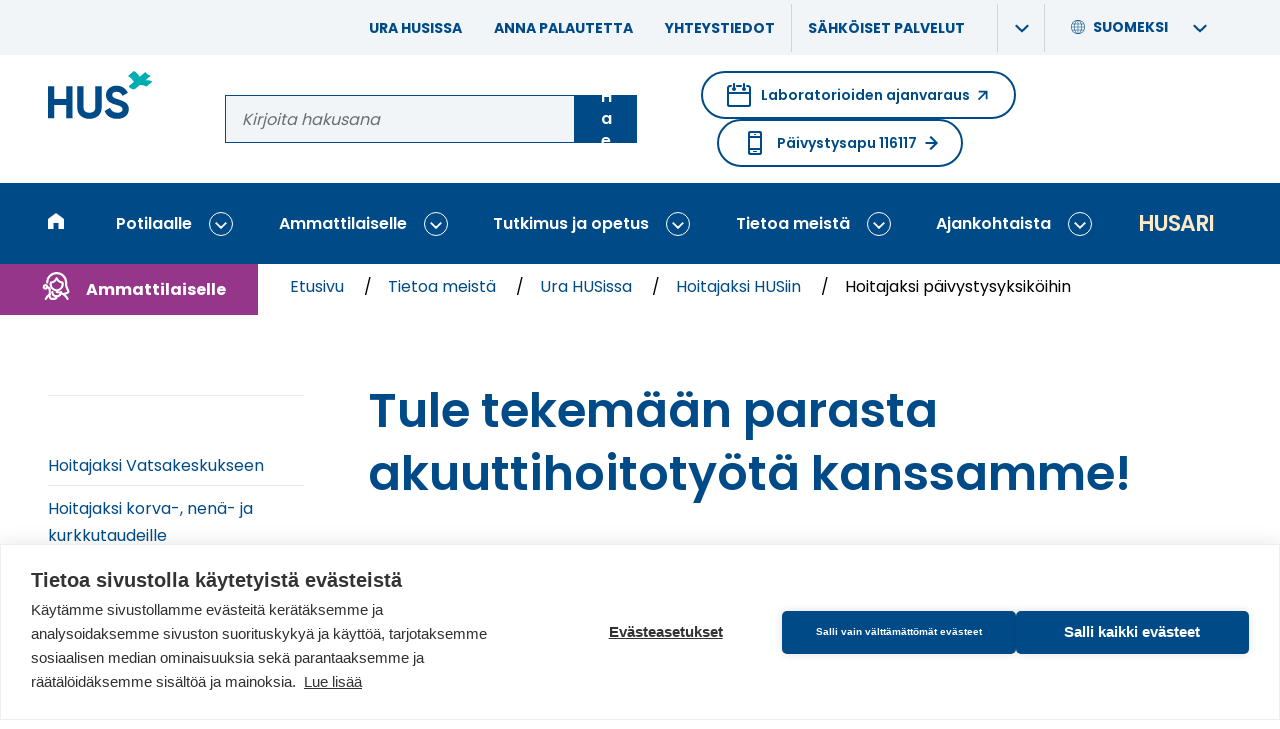

--- FILE ---
content_type: text/html; charset=UTF-8
request_url: https://www.hus.fi/tietoa-meista/ura-husissa/hoitajaksi-husiin/tule-tekemaan-parasta-akuuttihoitotyota-kanssamme
body_size: 31253
content:
<!DOCTYPE html>
<html lang="fi" dir="ltr" prefix="og: https://ogp.me/ns#">
<head>
  <meta charset="utf-8" />
<noscript><style>form.antibot * :not(.antibot-message) { display: none !important; }</style>
</noscript><script>var _paq = _paq || [];(function(){var u=(("https:" == document.location.protocol) ? "https://analytiikka.hus.fi/" : "https://analytiikka.hus.fi/");_paq.push(["setSiteId", "23"]);_paq.push(["setTrackerUrl", u+"matomo.php"]);_paq.push(["disableCookies"]);if (!window.matomo_search_results_active) {_paq.push(["trackPageView"]);}_paq.push(["setIgnoreClasses", ["no-tracking","colorbox"]]);_paq.push(["enableLinkTracking"]);var d=document,g=d.createElement("script"),s=d.getElementsByTagName("script")[0];g.type="text/javascript";g.defer=true;g.async=true;g.src=u+"matomo.js";s.parentNode.insertBefore(g,s);})();</script>
<script>var _mtm = window._mtm = window._mtm || [];_mtm.push({"mtm.startTime": (new Date().getTime()), "event": "mtm.Start"});var d = document, g = d.createElement("script"), s = d.getElementsByTagName("script")[0];g.type = "text/javascript";g.async = true;g.src="https://analytiikka.hus.fi/js/container_CXSGvxA9.js";s.parentNode.insertBefore(g, s);</script>
<meta name="description" content="Työ HUS Akuutin yksiköissä on nopeatempoista, vaihtelevaa, haasteellista ja vastuullista. Onko sinulla paloa hyödyntää osaamistasi ja kehittää itseäsi akuuttihoitotyön parissa? Tule tekemään parasta akuuttihoitotyötä kanssamme!" />
<link rel="canonical" href="https://www.hus.fi/tietoa-meista/ura-husissa/hoitajaksi-husiin/tule-tekemaan-parasta-akuuttihoitotyota-kanssamme" />
<meta property="og:site_name" content="HUS" />
<meta property="og:type" content="website" />
<meta property="og:url" content="https://www.hus.fi/tietoa-meista/ura-husissa/hoitajaksi-husiin/tule-tekemaan-parasta-akuuttihoitotyota-kanssamme" />
<meta property="og:title" content="Tule tekemään parasta akuuttihoitotyötä kanssamme!" />
<meta property="og:description" content="Työ HUS Akuutin yksiköissä on nopeatempoista, vaihtelevaa, haasteellista ja vastuullista. Onko sinulla paloa hyödyntää osaamistasi ja kehittää itseäsi akuuttihoitotyön parissa? Tule tekemään parasta akuuttihoitotyötä kanssamme!" />
<meta property="og:image" content="https://www.hus.fi/themes/custom/hus_emulsify/images/fallback-images/default.png" />
<meta property="og:image:width" content="1200" />
<meta property="og:image:height" content="630" />
<meta name="msapplication-TileColor" content="#00adb1" />
<meta name="theme-color" content="#ffffff" />
<meta name="Generator" content="Drupal 10 (https://www.drupal.org)" />
<meta name="MobileOptimized" content="width" />
<meta name="HandheldFriendly" content="true" />
<meta name="viewport" content="width=device-width, initial-scale=1.0" />
<link rel="apple-touch-icon" sizes="180x180" href="/sites/default/files/favicons/apple-touch-icon.png" />
<link rel="icon" type="image/png" sizes="32x32" href="/sites/default/files/favicons/favicon-32x32.png" />
<link rel="icon" type="image/png" sizes="16x16" href="/sites/default/files/favicons/favicon-16x16.png" />
<link rel="manifest" href="/sites/default/files/favicons/site.webmanifest" />
<link rel="mask-icon" href="/sites/default/files/favicons/safari-pinned-tab.svg" color="#00adb1" />
<link rel="alternate" hreflang="fi" href="https://www.hus.fi/tietoa-meista/ura-husissa/hoitajaksi-husiin/tule-tekemaan-parasta-akuuttihoitotyota-kanssamme" />
<link rel="alternate" hreflang="sv" href="https://www.hus.fi/sv/om-oss/karriar-inom-hus/bli-sjukskotare-inom-hus/tillsammans-kan-vi-erbjuda-den-basta" />

  <title>Tule tekemään parasta akuuttihoitotyötä kanssamme! | HUS</title>
  <link rel="stylesheet" media="all" href="/sites/default/files/css/css_pjRU67roeJM8nCVjkFWtEIfDGfEbXQT7XmIm66RDX6A.css?delta=0&amp;language=fi&amp;theme=hus_emulsify&amp;include=[base64]" />
<link rel="stylesheet" media="all" href="/sites/default/files/css/css_r-R52U2Pl3nGp9SLjeEl7ljAyLBYH0gB-pqKl3H4XpI.css?delta=1&amp;language=fi&amp;theme=hus_emulsify&amp;include=[base64]" />

  <script src="https://cdn.cookiehub.eu/c2/3c2e47da.js"></script>

  <script type="text/javascript">
    document.addEventListener("DOMContentLoaded", function(event) {
    var cpm = {};
    if(window.cookiehub){window.cookiehub.load(cpm);}});
  </script>
</head>
<body>

  <div class="dialog-off-canvas-main-canvas" data-off-canvas-main-canvas>
    
<div   class="page page--narrow layout-container">
  
<div  class="region region--announcements">
  <div  id="block-announcementsannouncementonly" class="block block--block-content block-block-contentac9f176b-866a-498e-8ecf-f5c35e38268c">
  
    

      

  <div class="views-element-container"><div class="js-view-dom-id-1c0058d2c177eb3a1c60a07853c2f607a61904c2f37c3cf3cf0157976924c172">
  
  
  

  
  
  

  <span></span>
    

  
  

  
  
</div>
</div>


  </div>
<div  id="block-announcementscriticalonly" class="block block--block-content block-block-contentfa4652f0-d4da-4a9f-901f-e5a3566cb594">
  
    

      

  <div class="views-element-container"><div class="js-view-dom-id-a0b04e5477162caef54b5cc8f63669f967d0a836863cedd26d77ca7f71eb647a">
  
  
  

  
  
  

  <span></span>
    

  
  

  
  
</div>
</div>


  </div>

</div>

          <a href="#main-content" class="visually-hidden focusable">
      Siirry pääsisältöön
    </a>
    
<header  class="header">
  <div  class="header__support-menu">
            <div  id="block-header-support-menu" class="block block--menu-block block-menu-blockheader-support-menu">
  
    

      







              
    
    
<ul
   class="menu-support"
  data-menu-level="0">
                    






  


<li  class="menu-support__item">
      <div  class="menu-support__link-wrapper">
      

<a
      href="/tietoa-meista/ura-husissa"
  
   class="menu-support__link"

  data-drupal-link-system-path="node/2439"  >
  
  Ura HUSissa
  </a>

        </li>
                  






  


<li  class="menu-support__item">
      <div  class="menu-support__link-wrapper">
      

<a
      href="/potilaalle/opas-potilaalle/oikeutesi-potilaana/anna-palautetta"
  
   class="menu-support__link"

  data-drupal-link-system-path="node/2602"  >
  
  Anna palautetta
  </a>

        </li>
                  






  


<li  class="menu-support__item">
      <div  class="menu-support__link-wrapper">
      

<a
      href="/tietoa-meista/yhteystiedot"
  
   class="menu-support__link"

  data-drupal-link-system-path="node/2661"  >
  
  Yhteystiedot
  </a>

        </li>
                  






  
  

<li  class="menu-support__item">
      <div  class="menu-support__link-wrapper menu-support__link-wrapper--with-sub">
      

<a
      href="/sahkoiset-palvelut"
  
   class="menu-support__link"

  data-drupal-link-system-path="node/7235"  >
  
  Sähköiset palvelut
  </a>

              <button
           class="menu-support__submenu-toggle"
          data-menu-level="0"
          aria-expanded="false"
        >
          <span
     class="icon"
        ><svg
      class="svg-icon"

              aria-hidden="true" role="presentation"
      
      
          ><use xlink:href="/themes/custom/hus_emulsify/dist/icons.svg?v=1.6#chevron-right"></use></svg></span>          <span class="visually-hidden">Näytä alavalikko: Sähköiset palvelut</span>
        </button>
      </div>
                          
                    
    
<ul
   class="menu-support menu-support--sub menu-support--sub-1"
  data-menu-level="1"aria-hidden="true">
                    



  

  



<li  class="menu-support__item menu-support__item--external menu-support__item--sub menu-support__item--sub-1">
      <div  class="menu-support__link-wrapper">
      
  
<a
      href="https://www.maisa.fi/maisa/Authentication/Login?lang=finnish"
  
   class="menu-support__link menu-support__link--external menu-support__link--sub menu-support__link--sub-1"

    rel="noopener"target="_blank">
  
  Kirjaudu Maisaan      &#65279;<span
     class="menu-support__link__icon menu-support__link__icon--external"
        ><svg
      class="svg-icon"

              aria-hidden="true" role="presentation"
      
      
          ><use xlink:href="/themes/custom/hus_emulsify/dist/icons.svg?v=1.6#arrow-upwards"></use></svg></span>
      <span class="visually-hidden">(Avautuu uuteen ikkunaan. Linkki vie toiselle verkkosivulle.)</span>
  </a>

        </li>
                  



  

  



<li  class="menu-support__item menu-support__item--external menu-support__item--sub menu-support__item--sub-1">
      <div  class="menu-support__link-wrapper">
      
  
<a
      href="https://secure.vihta.com/public-ng/hus/#/home"
  
   class="menu-support__link menu-support__link--external menu-support__link--sub menu-support__link--sub-1"

    rel="noopener"target="_blank">
  
  Laboratorion ajanvaraus      &#65279;<span
     class="menu-support__link__icon menu-support__link__icon--external"
        ><svg
      class="svg-icon"

              aria-hidden="true" role="presentation"
      
      
          ><use xlink:href="/themes/custom/hus_emulsify/dist/icons.svg?v=1.6#arrow-upwards"></use></svg></span>
      <span class="visually-hidden">(Avautuu uuteen ikkunaan. Linkki vie toiselle verkkosivulle.)</span>
  </a>

        </li>
                  



  

  



<li  class="menu-support__item menu-support__item--external menu-support__item--sub menu-support__item--sub-1">
      <div  class="menu-support__link-wrapper">
      
  
<a
      href="https://www.terveyskyla.fi/omapolku"
  
   class="menu-support__link menu-support__link--external menu-support__link--sub menu-support__link--sub-1"

    rel="noopener"target="_blank">
  
  Omapolku      &#65279;<span
     class="menu-support__link__icon menu-support__link__icon--external"
        ><svg
      class="svg-icon"

              aria-hidden="true" role="presentation"
      
      
          ><use xlink:href="/themes/custom/hus_emulsify/dist/icons.svg?v=1.6#arrow-upwards"></use></svg></span>
      <span class="visually-hidden">(Avautuu uuteen ikkunaan. Linkki vie toiselle verkkosivulle.)</span>
  </a>

        </li>
              </ul>
  
      </li>
              </ul>
  

  </div>

        <div  id="block-languageswitcher" class="block block--language block-language-blocklanguage-interface language-switcher-language-url">
  
    

    





<div  class="language-switcher">
  <div  class="language-switcher__header">
          



<button  class="button button--naked language-switcher__item language-switcher__trigger-button"  id="language-switcher__trigger--1040667480" class="language-switcher__trigger" data-toggle-target="#language-switcher__target--1040667480" data-toggle-group="header" data-toggle-class="is-active" data-toggle-outside="true" data-toggle-escape="true" aria-expanded="false">
            <span
     class="language-switcher__icon"
        ><svg
      class="svg-icon"

              aria-hidden="true" role="presentation"
      
      
          ><use xlink:href="/themes/custom/hus_emulsify/dist/icons.svg?v=1.6#globe"></use></svg></span>
          <span  class="language-switcher__title" aria-hidden="true">
            Suomeksi
          </span>

          <span
            class="js-switcher-option-label visually-hidden"
            data-prefix="Kielet / Språk / Languages - Nykyinen: "
          >
            Kielet / Språk / Languages -
            Nykyinen: Suomeksi
          </span>

          <span
     class="language-switcher__dropdown-indicator"
        ><svg
      class="svg-icon"

              aria-hidden="true" role="presentation"
      
      
          ><use xlink:href="/themes/custom/hus_emulsify/dist/icons.svg?v=1.6#chevron-right"></use></svg></span>        
  
  </button>
      </div>

    <div  id="language-switcher__target--1040667480" class="language-switcher__target" aria-labelledby="language-switcher__trigger--1040667480" aria-hidden="true">
          





<ul
   class="link-list links"
  >
                                  
<li  class="link-list__item">
                        

<a
      href="/tietoa-meista/ura-husissa/hoitajaksi-husiin/tule-tekemaan-parasta-akuuttihoitotyota-kanssamme"
  
   class="link-list__link link-list__link--alt link-list__link--underline language-switcher__item"

  lang="fi"aria-current="true"  >
  
  Suomeksi
  </a>
                  </li>
                                
<li  class="link-list__item">
                        

<a
      href="/sv/om-oss/karriar-inom-hus/bli-sjukskotare-inom-hus/tillsammans-kan-vi-erbjuda-den-basta"
  
   class="link-list__link link-list__link--alt link-list__link--underline language-switcher__item"

  lang="sv"  >
  
  På svenska
  </a>
                  </li>
                                
<li  class="link-list__item">
                        

<a
      href="/en"
  
   class="link-list__link link-list__link--alt link-list__link--underline language-switcher__item"

  lang="en"  >
  
  In English
  </a>
                  </li>
      </ul>

      </div>
</div>
</div>

        </div>

  <div  class="header__inner">
    <div  class="header__primary">
      <div  class="header__branding">
                  

<a
      href="/"
  
   class="logo-link"

  aria-label="Linkki HUSin etusivulle"title="Etusivulle"  >
  
  <div  class="logo"><svg xmlns="http://www.w3.org/2000/svg" width="140" height="64" viewBox="0 0 140 64" aria-hidden="true"><g fill="none" fill-rule="evenodd"><path fill="#00ADB1" d="M114.466667,0 C115.970386,0.692335463 117.342001,1.64133677 118.52,2.80444444 C119.853333,4.09333333 121.582222,6.89777778 122.337778,7.76888889 C122.337778,7.76888889 129.893333,1.31111111 129.893333,1.31111111 C133.133333,6.44 137.448889,5.98222222 137.448889,5.98222222 L130.026667,12.24 C131.595556,12.5022222 135.431111,11.7066667 139.244444,14.1511111 C139.244444,14.1511111 131.315556,20.8577778 131.297778,20.8444444 C127.48,18.2044444 122.973333,18.92 122.235556,18.8577778 C122.235556,18.8577778 115.88,24.1422222 115.88,24.1422222 C115.88,24.1422222 111.604444,25.9511111 107.373333,20.3288889 C107.373333,20.3288889 114.56,14.4 114.546667,14.3866667 C113.657778,13.5733333 111.644444,9.12 106.52,6.73777778 L114.466667,0 Z"/><path fill="#004B87" d="M91.2933333,19.5422222 C98.2844444,19.5422222 103.635556,23.1466667 106.493333,29.0888889 L106.493333,29.0888889 L99.44,33.16 C97.92,29.9377778 95.6088889,27.6888889 91.2933333,27.6888889 C87.7688889,27.6888889 85.7022222,29.5155556 85.7022222,31.9466667 C85.7022222,34.56 87.3422222,35.96 93.7866667,37.9022222 C100.533333,40.0311111 107.706667,42.28 107.706667,50.9733333 C107.706667,58.9377778 101.324444,63.8044444 92.2666667,63.8044444 L92.2666667,63.8044444 L92.28,63.8266667 C83.5866667,63.8266667 77.8711111,59.6311111 75.56,53.3066667 L75.56,53.3066667 L82.7333333,49.1111111 C84.24,53.0666667 87.2177778,55.6177778 92.5111111,55.6177778 C97.5422222,55.6177778 99.32,53.4888889 99.32,51.12 C99.32,47.9377778 96.4622222,46.72 90.1377778,44.8977778 C83.6311111,43.0088889 77.3111111,40.2177778 77.3111111,32.1911111 C77.3111111,24.1644444 84,19.5422222 91.2933333,19.5422222 Z M47.3422222,20.3955556 L47.3422222,48.36 C47.3422222,52.4844444 49.5333333,55.5955556 55.2488889,55.5955556 C60.9644444,55.5955556 63.1511111,52.4933333 63.1511111,48.36 L63.1511111,48.36 L63.1511111,20.3955556 L71.5422222,20.3955556 L71.5422222,49.0311111 C71.5422222,58.2088889 64.6088889,63.8044444 55.2488889,63.8044444 C45.9466667,63.8044444 39.0133333,58.2088889 39.0133333,49.0311111 L39.0133333,49.0311111 L39.0133333,20.3955556 L47.3422222,20.3955556 Z M8.39111111,20.3911111 L8.39111111,37.2933333 L24.1955556,37.2933333 L24.1955556,20.3911111 L32.5244444,20.3911111 L32.5244444,62.9511111 L24.1955556,62.9511111 L24.1955556,45.32 L8.39111111,45.32 L8.39111111,62.9511111 L3.78956126e-14,62.9511111 L3.78956126e-14,20.3911111 L8.39111111,20.3911111 Z"/></g></svg></div>
  </a>
              </div>

      <div  class="header__search">
        <div  data-drupal-selector="search-keyword-1" id="block-search-keyword-header" class="block block--hus-search block-search-keyword search-keyword-1">
  
    

      <form action="/haku" method="get" id="search-keyword-1" accept-charset="UTF-8">
  

<div class="form-item form-item--unlimited">
  


  

<label  class="form-item__label-wrapper form-item__label-wrapper--invisible" >
  <span  class="form-item__label form-item__label--invisible">
    Hae sivustolta
  </span>
        

<div  class="form-item__group form-item__group--">
            




<input  class="form-item__text form-item__text--auto-width"  autocapitalize="none" spellcheck="none" name="q" maxlength="256" placeholder="Kirjoita hakusana" type="text" />
          



<button  class="button" >
      
          Hae
    
      
  
  </button>
        </div>
    </label>
</div>


</form>

  </div>
      </div>

      <div  class="header__help-links">
                <div  class="block block--menu-block block-menu-blockemergency">
  
      

  <div  class="heading heading--h5 visually-hidden">

              Emergency Help Menu
      
  </div>
    

      
  
  
  

  
<a
      href="https://secure.vihta.com/public-ng/hus/#/home"
  
   class="action-link action-link--round action-link--external booking"

    rel="noopener"target="_blank">

      <span
     class="action-link__icon-before"
        ><svg
      class="svg-icon"

              aria-hidden="true" role="presentation"
      
      
          ><use xlink:href="/themes/custom/hus_emulsify/dist/icons.svg?v=1.6#calendar"></use></svg></span>  
      Laboratorioiden ajanvaraus
  
      <span
     class="action-link__icon"
        ><svg
      class="svg-icon"

              aria-hidden="true" role="presentation"
      
      
          ><use xlink:href="/themes/custom/hus_emulsify/dist/icons.svg?v=1.6#arrow-external"></use></svg></span>  
      <span class="visually-hidden">(Avautuu uuteen ikkunaan. Linkki vie toiselle verkkosivulle.)</span>
  </a>

  
  


<a
      href="/potilaalle/sairaalat-ja-toimipisteet/paivystysapu-116117"
  
   class="action-link action-link--round action-link--internal emergency"

    >

      <span
     class="action-link__icon-before"
        ><svg
      class="svg-icon"

              aria-hidden="true" role="presentation"
      
      
          ><use xlink:href="/themes/custom/hus_emulsify/dist/icons.svg?v=1.6#phone-2"></use></svg></span>  
      Päivystysapu 116117
  
      <span
     class="action-link__icon"
        ><svg
      class="svg-icon"

              aria-hidden="true" role="presentation"
      
      
          ><use xlink:href="/themes/custom/hus_emulsify/dist/icons.svg?v=1.6#arrow-upwards"></use></svg></span>  
  </a>

  </div>

            </div>
    </div>
  </div>

  <div  class="header__menu">
    <div  class="block block--system block-system-menu-blockmain">
  
    

      



<div  class="menu-responsive menu-responsive--wide">
      
<nav  class="main-nav-bar main-nav-bar--bar" aria-label="Main menu (wide)">
  <div  class="main-nav-bar__inner">
    <div id="main-nav" class="main-nav">
      


        
                            
            
    <div
       class="menu-bar-menu__wrapper"
      data-menu-level="0"
      data-disables-parent-level="1"
    >
            
<ul
   class="menu-bar-menu"
  >
            
          
                      










  
  

<li  class="menu-bar-menu__item">
  
    

<a
      href="/"
  
   class="menu-bar-menu__link"

  data-menu-level="0"data-drupal-link-system-path="&lt;front&gt;"title="Etusivulle"  >
  
  <span
     class="menu-bar-menu__link__icon"
        ><svg
      class="svg-icon"

              aria-hidden="true" role="presentation"
      
      
          ><use xlink:href="/themes/custom/hus_emulsify/dist/icons.svg?v=1.6#home"></use></svg></span><span  class="menu-bar-menu__link__text">Etusivu</span>
  </a>

      </li>
                      






  



  


<li  class="menu-bar-menu__item menu-bar-menu__item--with-sub">
  
    

<a
      href="/potilaalle"
  
   class="menu-bar-menu__link menu-bar-menu__link--with-sub"

  data-menu-level="0"data-drupal-link-system-path="node/2425"  >
  
  Potilaalle
  </a>

                <button class="expand-sub" data-menu-level="0">
        <span
     class="icon"
        ><svg
      class="svg-icon"

              aria-hidden="true" role="presentation"
      
      
          ><use xlink:href="/themes/custom/hus_emulsify/dist/icons.svg?v=1.6#chevron-right"></use></svg></span>        <span class="visually-hidden">Näytä alavalikko: Potilaalle</span>
      </button>
                          
                                      
                      
    <div
       class="menu-bar-menu__wrapper menu-bar-menu__wrapper--sub menu-bar-menu__wrapper--sub-1 menu-bar-menu__wrapper--disables-parent-root"
      data-menu-level="1"
      data-disables-parent-level="1"
    >
            
<ul
   class="menu-bar-menu menu-bar-menu--sub menu-bar-menu--sub-1"
  >
            
          
                      




  

  



  


<li  class="menu-bar-menu__item menu-bar-menu__item--sub menu-bar-menu__item--sub-1 menu-bar-menu__item--with-sub">
  
    

<a
      href="/potilaalle/hoidot-ja-tutkimukset"
  
   class="menu-bar-menu__link menu-bar-menu__link--sub menu-bar-menu__link--sub-1 menu-bar-menu__link--with-sub"

  data-menu-level="1"data-drupal-link-system-path="node/5117"  >
  
  Hoidot ja tutkimukset
  </a>

                <button class="expand-sub" data-menu-level="1">
        <span
     class="icon"
        ><svg
      class="svg-icon"

              aria-hidden="true" role="presentation"
      
      
          ><use xlink:href="/themes/custom/hus_emulsify/dist/icons.svg?v=1.6#chevron-right"></use></svg></span>        <span class="visually-hidden">Näytä alavalikko: Hoidot ja tutkimukset</span>
      </button>
                          
                            
            
    <div
       class="menu-bar-menu__wrapper menu-bar-menu__wrapper--sub menu-bar-menu__wrapper--sub-1 menu-bar-menu__wrapper--sub-2"
      data-menu-level="2"
      data-disables-parent-level="1"
    >
            
<ul
   class="menu-bar-menu menu-bar-menu--sub menu-bar-menu--sub-1 menu-bar-menu--sub-2"
  >
                                    <button class="collapse-sub" data-menu-level="2" aria-expanded="true">
              <span
     class="icon"
        ><svg
      class="svg-icon"

      
      
          ><use xlink:href="/themes/custom/hus_emulsify/dist/icons.svg?v=1.6#chevron-right"></use></svg></span>              takaisin
              <span class="visually-hidden">Sulje alavalikko: Hoidot ja tutkimukset</span>
            </button>
          
                      <h2  class="menu-bar-menu__parent-title menu-bar-menu__parent-title--sub menu-bar-menu__parent-title--sub-1 menu-bar-menu__parent-title--sub-2">
                              <span  class="menu-bar-menu__breadcrumb-title menu-bar-menu__breadcrumb-title--level-1">
                  Potilaalle

                                      <span  class="menu-bar-menu__breadcrumb-separator">/</span>
                                  </span>
                              <span  class="menu-bar-menu__breadcrumb-title menu-bar-menu__breadcrumb-title--level-2">
                  Hoidot ja tutkimukset

                                  </span>
                          </h2>
          
                      




  
  




  


<li  class="menu-bar-menu__item menu-bar-menu__item--sub menu-bar-menu__item--sub-2 menu-bar-menu__item--below-sub-1">
  
    

<a
      href="/potilaalle/hoidot-ja-tutkimukset/paivystys"
  
   class="menu-bar-menu__link menu-bar-menu__link--sub menu-bar-menu__link--sub-2 menu-bar-menu__link--below-sub-1"

  data-menu-level="2"data-drupal-link-system-path="node/2432"  >
  
  Päivystys
  </a>

      </li>
                      




  
  




  


<li  class="menu-bar-menu__item menu-bar-menu__item--sub menu-bar-menu__item--sub-2 menu-bar-menu__item--below-sub-1">
  
    

<a
      href="/potilaalle/hoidot-ja-tutkimukset/laboratorio-ja-kuvantaminen"
  
   class="menu-bar-menu__link menu-bar-menu__link--sub menu-bar-menu__link--sub-2 menu-bar-menu__link--below-sub-1"

  data-menu-level="2"data-drupal-link-system-path="node/2436"  >
  
  Laboratorio ja kuvantaminen
  </a>

      </li>
                      




  
  




  


<li  class="menu-bar-menu__item menu-bar-menu__item--sub menu-bar-menu__item--sub-2 menu-bar-menu__item--below-sub-1">
  
    

<a
      href="/potilaalle/hoidot-ja-tutkimukset/naiset-ja-synnytykset"
  
   class="menu-bar-menu__link menu-bar-menu__link--sub menu-bar-menu__link--sub-2 menu-bar-menu__link--below-sub-1"

  data-menu-level="2"data-drupal-link-system-path="node/2440"  >
  
  Naiset ja synnytykset
  </a>

      </li>
                      




  
  




  


<li  class="menu-bar-menu__item menu-bar-menu__item--sub menu-bar-menu__item--sub-2 menu-bar-menu__item--below-sub-1">
  
    

<a
      href="/potilaalle/hoidot-ja-tutkimukset/lapset-ja-nuoret"
  
   class="menu-bar-menu__link menu-bar-menu__link--sub menu-bar-menu__link--sub-2 menu-bar-menu__link--below-sub-1"

  data-menu-level="2"data-drupal-link-system-path="node/2441"  >
  
  Lapset ja nuoret
  </a>

      </li>
                      




  
  




  


<li  class="menu-bar-menu__item menu-bar-menu__item--sub menu-bar-menu__item--sub-2 menu-bar-menu__item--below-sub-1">
  
    

<a
      href="/potilaalle/hoidot-ja-tutkimukset/syopa"
  
   class="menu-bar-menu__link menu-bar-menu__link--sub menu-bar-menu__link--sub-2 menu-bar-menu__link--below-sub-1"

  data-menu-level="2"data-drupal-link-system-path="node/2442"  >
  
  Syöpä
  </a>

      </li>
                      




  
  




  


<li  class="menu-bar-menu__item menu-bar-menu__item--sub menu-bar-menu__item--sub-2 menu-bar-menu__item--below-sub-1">
  
    

<a
      href="/potilaalle/hoidot-ja-tutkimukset/tulehdukset-iho-ja-allergia"
  
   class="menu-bar-menu__link menu-bar-menu__link--sub menu-bar-menu__link--sub-2 menu-bar-menu__link--below-sub-1"

  data-menu-level="2"data-drupal-link-system-path="node/2443"  >
  
  Tulehdukset, iho ja allergia
  </a>

      </li>
                      




  
  




  


<li  class="menu-bar-menu__item menu-bar-menu__item--sub menu-bar-menu__item--sub-2 menu-bar-menu__item--below-sub-1">
  
    

<a
      href="/potilaalle/hoidot-ja-tutkimukset/mielenterveys"
  
   class="menu-bar-menu__link menu-bar-menu__link--sub menu-bar-menu__link--sub-2 menu-bar-menu__link--below-sub-1"

  data-menu-level="2"data-drupal-link-system-path="node/2444"  >
  
  Mielenterveys
  </a>

      </li>
                      




  
  




  


<li  class="menu-bar-menu__item menu-bar-menu__item--sub menu-bar-menu__item--sub-2 menu-bar-menu__item--below-sub-1">
  
    

<a
      href="/potilaalle/hoidot-ja-tutkimukset/paa-kaula-ja-hermosto"
  
   class="menu-bar-menu__link menu-bar-menu__link--sub menu-bar-menu__link--sub-2 menu-bar-menu__link--below-sub-1"

  data-menu-level="2"data-drupal-link-system-path="node/2445"  >
  
  Pää, kaula ja hermosto
  </a>

      </li>
                      




  
  




  


<li  class="menu-bar-menu__item menu-bar-menu__item--sub menu-bar-menu__item--sub-2 menu-bar-menu__item--below-sub-1">
  
    

<a
      href="/potilaalle/hoidot-ja-tutkimukset/sydan-keuhkot-ja-verisuonet"
  
   class="menu-bar-menu__link menu-bar-menu__link--sub menu-bar-menu__link--sub-2 menu-bar-menu__link--below-sub-1"

  data-menu-level="2"data-drupal-link-system-path="node/2446"  >
  
  Sydän, keuhkot ja verisuonet
  </a>

      </li>
                      




  
  




  


<li  class="menu-bar-menu__item menu-bar-menu__item--sub menu-bar-menu__item--sub-2 menu-bar-menu__item--below-sub-1">
  
    

<a
      href="/potilaalle/hoidot-ja-tutkimukset/vatsa-suolisto-ja-sisaelimet"
  
   class="menu-bar-menu__link menu-bar-menu__link--sub menu-bar-menu__link--sub-2 menu-bar-menu__link--below-sub-1"

  data-menu-level="2"data-drupal-link-system-path="node/2447"  >
  
  Vatsa, suolisto ja sisäelimet
  </a>

      </li>
                      




  
  




  


<li  class="menu-bar-menu__item menu-bar-menu__item--sub menu-bar-menu__item--sub-2 menu-bar-menu__item--below-sub-1">
  
    

<a
      href="/potilaalle/hoidot-ja-tutkimukset/tuki-ja-liikuntaelimet"
  
   class="menu-bar-menu__link menu-bar-menu__link--sub menu-bar-menu__link--sub-2 menu-bar-menu__link--below-sub-1"

  data-menu-level="2"data-drupal-link-system-path="node/2448"  >
  
  Tuki- ja liikuntaelimet
  </a>

      </li>
                      




  
  




  


<li  class="menu-bar-menu__item menu-bar-menu__item--sub menu-bar-menu__item--sub-2 menu-bar-menu__item--below-sub-1">
  
    

<a
      href="/potilaalle/hoidot-ja-tutkimukset/kuntoutus-ja-erityistyo"
  
   class="menu-bar-menu__link menu-bar-menu__link--sub menu-bar-menu__link--sub-2 menu-bar-menu__link--below-sub-1"

  data-menu-level="2"data-drupal-link-system-path="node/2449"  >
  
  Kuntoutus ja erityistyö
  </a>

      </li>
                  </ul>

            
      
            <div  class="menu-bar-menu__background menu-bar-menu__background--sub menu-bar-menu__background--sub-1 menu-bar-menu__background--sub-2" role="presentation" aria-hidden="true" style="background-image: url(/themes/custom/hus_emulsify/images/menu-bg.jpg)"></div>
    </div>
  
      </li>
                      




  

  



  


<li  class="menu-bar-menu__item menu-bar-menu__item--sub menu-bar-menu__item--sub-1 menu-bar-menu__item--with-sub">
  
    

<a
      href="/potilaalle/sairaalat-ja-toimipisteet"
  
   class="menu-bar-menu__link menu-bar-menu__link--sub menu-bar-menu__link--sub-1 menu-bar-menu__link--with-sub"

  data-menu-level="1"data-drupal-link-system-path="node/5119"  >
  
  Sairaalat ja toimipisteet
  </a>

                <button class="expand-sub" data-menu-level="1">
        <span
     class="icon"
        ><svg
      class="svg-icon"

              aria-hidden="true" role="presentation"
      
      
          ><use xlink:href="/themes/custom/hus_emulsify/dist/icons.svg?v=1.6#chevron-right"></use></svg></span>        <span class="visually-hidden">Näytä alavalikko: Sairaalat ja toimipisteet</span>
      </button>
                          
                            
            
    <div
       class="menu-bar-menu__wrapper menu-bar-menu__wrapper--sub menu-bar-menu__wrapper--sub-1 menu-bar-menu__wrapper--sub-2"
      data-menu-level="2"
      data-disables-parent-level="1"
    >
            
<ul
   class="menu-bar-menu menu-bar-menu--sub menu-bar-menu--sub-1 menu-bar-menu--sub-2"
  >
                                    <button class="collapse-sub" data-menu-level="2" aria-expanded="true">
              <span
     class="icon"
        ><svg
      class="svg-icon"

      
      
          ><use xlink:href="/themes/custom/hus_emulsify/dist/icons.svg?v=1.6#chevron-right"></use></svg></span>              takaisin
              <span class="visually-hidden">Sulje alavalikko: Sairaalat ja toimipisteet</span>
            </button>
          
                      <h2  class="menu-bar-menu__parent-title menu-bar-menu__parent-title--sub menu-bar-menu__parent-title--sub-1 menu-bar-menu__parent-title--sub-2">
                              <span  class="menu-bar-menu__breadcrumb-title menu-bar-menu__breadcrumb-title--level-1">
                  Potilaalle

                                      <span  class="menu-bar-menu__breadcrumb-separator">/</span>
                                  </span>
                              <span  class="menu-bar-menu__breadcrumb-title menu-bar-menu__breadcrumb-title--level-2">
                  Sairaalat ja toimipisteet

                                  </span>
                          </h2>
          
                      




  
  




  


<li  class="menu-bar-menu__item menu-bar-menu__item--sub menu-bar-menu__item--sub-2 menu-bar-menu__item--below-sub-1">
  
    

<a
      href="/potilaalle/sairaalat-ja-toimipisteet/espoon-sairaala"
  
   class="menu-bar-menu__link menu-bar-menu__link--sub menu-bar-menu__link--sub-2 menu-bar-menu__link--below-sub-1"

  data-menu-level="2"data-drupal-link-system-path="node/1731"  >
  
  Espoon sairaala
  </a>

      </li>
                      




  
  




  


<li  class="menu-bar-menu__item menu-bar-menu__item--sub menu-bar-menu__item--sub-2 menu-bar-menu__item--below-sub-1">
  
    

<a
      href="/potilaalle/sairaalat-ja-toimipisteet/haartmanin-sairaala"
  
   class="menu-bar-menu__link menu-bar-menu__link--sub menu-bar-menu__link--sub-2 menu-bar-menu__link--below-sub-1"

  data-menu-level="2"data-drupal-link-system-path="node/1741"  >
  
  Haartmanin sairaala
  </a>

      </li>
                      




  
  




  


<li  class="menu-bar-menu__item menu-bar-menu__item--sub menu-bar-menu__item--sub-2 menu-bar-menu__item--below-sub-1">
  
    

<a
      href="/potilaalle/sairaalat-ja-toimipisteet/hyvinkaan-sairaala"
  
   class="menu-bar-menu__link menu-bar-menu__link--sub menu-bar-menu__link--sub-2 menu-bar-menu__link--below-sub-1"

  data-menu-level="2"data-drupal-link-system-path="node/1746"  >
  
  Hyvinkään sairaala
  </a>

      </li>
                      




  
  




  


<li  class="menu-bar-menu__item menu-bar-menu__item--sub menu-bar-menu__item--sub-2 menu-bar-menu__item--below-sub-1">
  
    

<a
      href="/potilaalle/sairaalat-ja-toimipisteet/iho-ja-allergiasairaala"
  
   class="menu-bar-menu__link menu-bar-menu__link--sub menu-bar-menu__link--sub-2 menu-bar-menu__link--below-sub-1"

  data-menu-level="2"data-drupal-link-system-path="node/1739"  >
  
  Iho- ja allergiasairaala
  </a>

      </li>
                      




  
  




  


<li  class="menu-bar-menu__item menu-bar-menu__item--sub menu-bar-menu__item--sub-2 menu-bar-menu__item--below-sub-1">
  
    

<a
      href="/potilaalle/sairaalat-ja-toimipisteet/jorvin-sairaala"
  
   class="menu-bar-menu__link menu-bar-menu__link--sub menu-bar-menu__link--sub-2 menu-bar-menu__link--below-sub-1"

  data-menu-level="2"data-drupal-link-system-path="node/1734"  >
  
  Jorvin sairaala
  </a>

      </li>
                      




  
  




  


<li  class="menu-bar-menu__item menu-bar-menu__item--sub menu-bar-menu__item--sub-2 menu-bar-menu__item--below-sub-1">
  
    

<a
      href="/potilaalle/sairaalat-ja-toimipisteet/kirurginen-sairaala"
  
   class="menu-bar-menu__link menu-bar-menu__link--sub menu-bar-menu__link--sub-2 menu-bar-menu__link--below-sub-1"

  data-menu-level="2"data-drupal-link-system-path="node/1748"  >
  
  Kirurginen sairaala
  </a>

      </li>
                      




  
  




  


<li  class="menu-bar-menu__item menu-bar-menu__item--sub menu-bar-menu__item--sub-2 menu-bar-menu__item--below-sub-1">
  
    

<a
      href="/potilaalle/sairaalat-ja-toimipisteet/lohjan-sairaala"
  
   class="menu-bar-menu__link menu-bar-menu__link--sub menu-bar-menu__link--sub-2 menu-bar-menu__link--below-sub-1"

  data-menu-level="2"data-drupal-link-system-path="node/1733"  >
  
  Lohjan sairaala
  </a>

      </li>
                      




  
  




  


<li  class="menu-bar-menu__item menu-bar-menu__item--sub menu-bar-menu__item--sub-2 menu-bar-menu__item--below-sub-1">
  
    

<a
      href="/potilaalle/sairaalat-ja-toimipisteet/malmin-sairaala"
  
   class="menu-bar-menu__link menu-bar-menu__link--sub menu-bar-menu__link--sub-2 menu-bar-menu__link--below-sub-1"

  data-menu-level="2"data-drupal-link-system-path="node/1742"  >
  
  Malmin sairaala
  </a>

      </li>
                      




  
  




  


<li  class="menu-bar-menu__item menu-bar-menu__item--sub menu-bar-menu__item--sub-2 menu-bar-menu__item--below-sub-1">
  
    

<a
      href="/potilaalle/sairaalat-ja-toimipisteet/meilahden-kolmiosairaala"
  
   class="menu-bar-menu__link menu-bar-menu__link--sub menu-bar-menu__link--sub-2 menu-bar-menu__link--below-sub-1"

  data-menu-level="2"data-drupal-link-system-path="node/1737"  >
  
  Meilahden kolmiosairaala
  </a>

      </li>
                      




  
  




  


<li  class="menu-bar-menu__item menu-bar-menu__item--sub menu-bar-menu__item--sub-2 menu-bar-menu__item--below-sub-1">
  
    

<a
      href="/potilaalle/sairaalat-ja-toimipisteet/meilahden-siltasairaala"
  
   class="menu-bar-menu__link menu-bar-menu__link--sub menu-bar-menu__link--sub-2 menu-bar-menu__link--below-sub-1"

  data-menu-level="2"data-drupal-link-system-path="node/5582"  >
  
  Meilahden siltasairaala
  </a>

      </li>
                      




  
  




  


<li  class="menu-bar-menu__item menu-bar-menu__item--sub menu-bar-menu__item--sub-2 menu-bar-menu__item--below-sub-1">
  
    

<a
      href="/potilaalle/sairaalat-ja-toimipisteet/meilahden-tornisairaala"
  
   class="menu-bar-menu__link menu-bar-menu__link--sub menu-bar-menu__link--sub-2 menu-bar-menu__link--below-sub-1"

  data-menu-level="2"data-drupal-link-system-path="node/1735"  >
  
  Meilahden tornisairaala
  </a>

      </li>
                      




  
  




  


<li  class="menu-bar-menu__item menu-bar-menu__item--sub menu-bar-menu__item--sub-2 menu-bar-menu__item--below-sub-1">
  
    

<a
      href="/potilaalle/sairaalat-ja-toimipisteet/naistenklinikka"
  
   class="menu-bar-menu__link menu-bar-menu__link--sub menu-bar-menu__link--sub-2 menu-bar-menu__link--below-sub-1"

  data-menu-level="2"data-drupal-link-system-path="node/1730"  >
  
  Naistenklinikka
  </a>

      </li>
                      




  
  




  


<li  class="menu-bar-menu__item menu-bar-menu__item--sub menu-bar-menu__item--sub-2 menu-bar-menu__item--below-sub-1">
  
    

<a
      href="/potilaalle/sairaalat-ja-toimipisteet/ohkolan-sairaala"
  
   class="menu-bar-menu__link menu-bar-menu__link--sub menu-bar-menu__link--sub-2 menu-bar-menu__link--below-sub-1"

  data-menu-level="2"data-drupal-link-system-path="node/1751"  >
  
  Ohkolan sairaala
  </a>

      </li>
                      




  
  




  


<li  class="menu-bar-menu__item menu-bar-menu__item--sub menu-bar-menu__item--sub-2 menu-bar-menu__item--below-sub-1">
  
    

<a
      href="/potilaalle/sairaalat-ja-toimipisteet/peijaksen-sairaala"
  
   class="menu-bar-menu__link menu-bar-menu__link--sub menu-bar-menu__link--sub-2 menu-bar-menu__link--below-sub-1"

  data-menu-level="2"data-drupal-link-system-path="node/1732"  >
  
  Peijaksen sairaala
  </a>

      </li>
                      




  
  




  


<li  class="menu-bar-menu__item menu-bar-menu__item--sub menu-bar-menu__item--sub-2 menu-bar-menu__item--below-sub-1">
  
    

<a
      href="/potilaalle/sairaalat-ja-toimipisteet/porvoon-sairaala"
  
   class="menu-bar-menu__link menu-bar-menu__link--sub menu-bar-menu__link--sub-2 menu-bar-menu__link--below-sub-1"

  data-menu-level="2"data-drupal-link-system-path="node/1750"  >
  
  Porvoon sairaala
  </a>

      </li>
                      




  
  




  


<li  class="menu-bar-menu__item menu-bar-menu__item--sub menu-bar-menu__item--sub-2 menu-bar-menu__item--below-sub-1">
  
    

<a
      href="/potilaalle/sairaalat-ja-toimipisteet/puistosairaala"
  
   class="menu-bar-menu__link menu-bar-menu__link--sub menu-bar-menu__link--sub-2 menu-bar-menu__link--below-sub-1"

  data-menu-level="2"data-drupal-link-system-path="node/3955"  >
  
  Puistosairaala
  </a>

      </li>
                      




  
  




  


<li  class="menu-bar-menu__item menu-bar-menu__item--sub menu-bar-menu__item--sub-2 menu-bar-menu__item--below-sub-1">
  
    

<a
      href="/potilaalle/sairaalat-ja-toimipisteet/psykiatriakeskus"
  
   class="menu-bar-menu__link menu-bar-menu__link--sub menu-bar-menu__link--sub-2 menu-bar-menu__link--below-sub-1"

  data-menu-level="2"data-drupal-link-system-path="node/1749"  >
  
  Psykiatriakeskus
  </a>

      </li>
                      




  
  




  


<li  class="menu-bar-menu__item menu-bar-menu__item--sub menu-bar-menu__item--sub-2 menu-bar-menu__item--below-sub-1">
  
    

<a
      href="/potilaalle/sairaalat-ja-toimipisteet/raaseporin-sairaala"
  
   class="menu-bar-menu__link menu-bar-menu__link--sub menu-bar-menu__link--sub-2 menu-bar-menu__link--below-sub-1"

  data-menu-level="2"data-drupal-link-system-path="node/1747"  >
  
  Raaseporin sairaala
  </a>

      </li>
                      




  
  




  


<li  class="menu-bar-menu__item menu-bar-menu__item--sub menu-bar-menu__item--sub-2 menu-bar-menu__item--below-sub-1">
  
    

<a
      href="/potilaalle/sairaalat-ja-toimipisteet/korvasairaala"
  
   class="menu-bar-menu__link menu-bar-menu__link--sub menu-bar-menu__link--sub-2 menu-bar-menu__link--below-sub-1"

  data-menu-level="2"data-drupal-link-system-path="node/1738"  >
  
  Korvasairaala
  </a>

      </li>
                      




  
  




  


<li  class="menu-bar-menu__item menu-bar-menu__item--sub menu-bar-menu__item--sub-2 menu-bar-menu__item--below-sub-1">
  
    

<a
      href="/potilaalle/sairaalat-ja-toimipisteet/syopakeskus"
  
   class="menu-bar-menu__link menu-bar-menu__link--sub menu-bar-menu__link--sub-2 menu-bar-menu__link--below-sub-1"

  data-menu-level="2"data-drupal-link-system-path="node/1761"  >
  
  Syöpäkeskus
  </a>

      </li>
                      




  
  




  


<li  class="menu-bar-menu__item menu-bar-menu__item--sub menu-bar-menu__item--sub-2 menu-bar-menu__item--below-sub-1">
  
    

<a
      href="/potilaalle/sairaalat-ja-toimipisteet/tammisairaala"
  
   class="menu-bar-menu__link menu-bar-menu__link--sub menu-bar-menu__link--sub-2 menu-bar-menu__link--below-sub-1"

  data-menu-level="2"data-drupal-link-system-path="node/7523"  >
  
  Tammisairaala
  </a>

      </li>
                      




  
  




  


<li  class="menu-bar-menu__item menu-bar-menu__item--sub menu-bar-menu__item--sub-2 menu-bar-menu__item--below-sub-1">
  
    

<a
      href="/potilaalle/sairaalat-ja-toimipisteet/uusi-lastensairaala"
  
   class="menu-bar-menu__link menu-bar-menu__link--sub menu-bar-menu__link--sub-2 menu-bar-menu__link--below-sub-1"

  data-menu-level="2"data-drupal-link-system-path="node/1736"  >
  
  Uusi lastensairaala
  </a>

      </li>
                  </ul>

            
      
            <div  class="menu-bar-menu__background menu-bar-menu__background--sub menu-bar-menu__background--sub-1 menu-bar-menu__background--sub-2" role="presentation" aria-hidden="true" style="background-image: url(/themes/custom/hus_emulsify/images/menu-bg.jpg)"></div>
    </div>
  
      </li>
                      




  

  



  


<li  class="menu-bar-menu__item menu-bar-menu__item--sub menu-bar-menu__item--sub-1 menu-bar-menu__item--with-sub">
  
    

<a
      href="/potilaalle/nain-saat-apua"
  
   class="menu-bar-menu__link menu-bar-menu__link--sub menu-bar-menu__link--sub-1 menu-bar-menu__link--with-sub"

  data-menu-level="1"data-drupal-link-system-path="node/2654"  >
  
  Näin saat apua
  </a>

                <button class="expand-sub" data-menu-level="1">
        <span
     class="icon"
        ><svg
      class="svg-icon"

              aria-hidden="true" role="presentation"
      
      
          ><use xlink:href="/themes/custom/hus_emulsify/dist/icons.svg?v=1.6#chevron-right"></use></svg></span>        <span class="visually-hidden">Näytä alavalikko: Näin saat apua</span>
      </button>
                          
                            
            
    <div
       class="menu-bar-menu__wrapper menu-bar-menu__wrapper--sub menu-bar-menu__wrapper--sub-1 menu-bar-menu__wrapper--sub-2"
      data-menu-level="2"
      data-disables-parent-level="1"
    >
            
<ul
   class="menu-bar-menu menu-bar-menu--sub menu-bar-menu--sub-1 menu-bar-menu--sub-2"
  >
                                    <button class="collapse-sub" data-menu-level="2" aria-expanded="true">
              <span
     class="icon"
        ><svg
      class="svg-icon"

      
      
          ><use xlink:href="/themes/custom/hus_emulsify/dist/icons.svg?v=1.6#chevron-right"></use></svg></span>              takaisin
              <span class="visually-hidden">Sulje alavalikko: Näin saat apua</span>
            </button>
          
                      <h2  class="menu-bar-menu__parent-title menu-bar-menu__parent-title--sub menu-bar-menu__parent-title--sub-1 menu-bar-menu__parent-title--sub-2">
                              <span  class="menu-bar-menu__breadcrumb-title menu-bar-menu__breadcrumb-title--level-1">
                  Potilaalle

                                      <span  class="menu-bar-menu__breadcrumb-separator">/</span>
                                  </span>
                              <span  class="menu-bar-menu__breadcrumb-title menu-bar-menu__breadcrumb-title--level-2">
                  Näin saat apua

                                  </span>
                          </h2>
          
                      




  
  




  


<li  class="menu-bar-menu__item menu-bar-menu__item--sub menu-bar-menu__item--sub-2 menu-bar-menu__item--below-sub-1">
  
    

<a
      href="/potilaalle/sairaalat-ja-toimipisteet/paivystysapu-116117"
  
   class="menu-bar-menu__link menu-bar-menu__link--sub menu-bar-menu__link--sub-2 menu-bar-menu__link--below-sub-1"

  data-menu-level="2"data-drupal-link-system-path="node/1049"  >
  
  Päivystysapu 116 117
  </a>

      </li>
                      




  
  




  


<li  class="menu-bar-menu__item menu-bar-menu__item--sub menu-bar-menu__item--sub-2 menu-bar-menu__item--below-sub-1">
  
    

<a
      href="/potilaalle/sairaalat-ja-toimipisteet/myrkytystietokeskus"
  
   class="menu-bar-menu__link menu-bar-menu__link--sub menu-bar-menu__link--sub-2 menu-bar-menu__link--below-sub-1"

  data-menu-level="2"data-drupal-link-system-path="node/1068"  >
  
  Myrkytystietokeskus
  </a>

      </li>
                      




  
  




  


<li  class="menu-bar-menu__item menu-bar-menu__item--sub menu-bar-menu__item--sub-2 menu-bar-menu__item--below-sub-1">
  
    

<a
      href="/potilaalle/nain-saat-apua/tukea-hoidon-aikana"
  
   class="menu-bar-menu__link menu-bar-menu__link--sub menu-bar-menu__link--sub-2 menu-bar-menu__link--below-sub-1"

  data-menu-level="2"data-drupal-link-system-path="node/2721"  >
  
  Tukea hoidon aikana
  </a>

      </li>
                      




  
  




  


<li  class="menu-bar-menu__item menu-bar-menu__item--sub menu-bar-menu__item--sub-2 menu-bar-menu__item--below-sub-1">
  
    

<a
      href="/potilaalle/sairaalat-ja-toimipisteet/teratologinen-tietopalvelu-odottavan-ja-imettavan"
  
   class="menu-bar-menu__link menu-bar-menu__link--sub menu-bar-menu__link--sub-2 menu-bar-menu__link--below-sub-1"

  data-menu-level="2"data-drupal-link-system-path="node/2591"  >
  
  Teratologinen tietopalvelu - Odottavan ja imettävän lääkeneuvonta
  </a>

      </li>
                  </ul>

            
      
            <div  class="menu-bar-menu__background menu-bar-menu__background--sub menu-bar-menu__background--sub-1 menu-bar-menu__background--sub-2" role="presentation" aria-hidden="true" style="background-image: url(/themes/custom/hus_emulsify/images/menu-bg.jpg)"></div>
    </div>
  
      </li>
                      




  

  



  


<li  class="menu-bar-menu__item menu-bar-menu__item--sub menu-bar-menu__item--sub-1 menu-bar-menu__item--with-sub">
  
    

<a
      href="/potilaalle/opas-potilaalle"
  
   class="menu-bar-menu__link menu-bar-menu__link--sub menu-bar-menu__link--sub-1 menu-bar-menu__link--with-sub"

  data-menu-level="1"data-drupal-link-system-path="node/2427"  >
  
  Opas potilaalle
  </a>

                <button class="expand-sub" data-menu-level="1">
        <span
     class="icon"
        ><svg
      class="svg-icon"

              aria-hidden="true" role="presentation"
      
      
          ><use xlink:href="/themes/custom/hus_emulsify/dist/icons.svg?v=1.6#chevron-right"></use></svg></span>        <span class="visually-hidden">Näytä alavalikko: Opas potilaalle</span>
      </button>
                          
                            
            
    <div
       class="menu-bar-menu__wrapper menu-bar-menu__wrapper--sub menu-bar-menu__wrapper--sub-1 menu-bar-menu__wrapper--sub-2"
      data-menu-level="2"
      data-disables-parent-level="1"
    >
            
<ul
   class="menu-bar-menu menu-bar-menu--sub menu-bar-menu--sub-1 menu-bar-menu--sub-2"
  >
                                    <button class="collapse-sub" data-menu-level="2" aria-expanded="true">
              <span
     class="icon"
        ><svg
      class="svg-icon"

      
      
          ><use xlink:href="/themes/custom/hus_emulsify/dist/icons.svg?v=1.6#chevron-right"></use></svg></span>              takaisin
              <span class="visually-hidden">Sulje alavalikko: Opas potilaalle</span>
            </button>
          
                      <h2  class="menu-bar-menu__parent-title menu-bar-menu__parent-title--sub menu-bar-menu__parent-title--sub-1 menu-bar-menu__parent-title--sub-2">
                              <span  class="menu-bar-menu__breadcrumb-title menu-bar-menu__breadcrumb-title--level-1">
                  Potilaalle

                                      <span  class="menu-bar-menu__breadcrumb-separator">/</span>
                                  </span>
                              <span  class="menu-bar-menu__breadcrumb-title menu-bar-menu__breadcrumb-title--level-2">
                  Opas potilaalle

                                  </span>
                          </h2>
          
                      




  
  




  


<li  class="menu-bar-menu__item menu-bar-menu__item--sub menu-bar-menu__item--sub-2 menu-bar-menu__item--below-sub-1">
  
    

<a
      href="/potilaalle/opas-potilaalle/tervetuloa-meille-hoitoon"
  
   class="menu-bar-menu__link menu-bar-menu__link--sub menu-bar-menu__link--sub-2 menu-bar-menu__link--below-sub-1"

  data-menu-level="2"data-drupal-link-system-path="node/50"  >
  
  Tervetuloa meille hoitoon
  </a>

      </li>
                      




  
  




  


<li  class="menu-bar-menu__item menu-bar-menu__item--sub menu-bar-menu__item--sub-2 menu-bar-menu__item--below-sub-1">
  
    

<a
      href="/potilaalle/opas-potilaalle/hoidon-aikana"
  
   class="menu-bar-menu__link menu-bar-menu__link--sub menu-bar-menu__link--sub-2 menu-bar-menu__link--below-sub-1"

  data-menu-level="2"data-drupal-link-system-path="node/51"  >
  
  Hoidon aikana
  </a>

      </li>
                      




  
  




  


<li  class="menu-bar-menu__item menu-bar-menu__item--sub menu-bar-menu__item--sub-2 menu-bar-menu__item--below-sub-1">
  
    

<a
      href="/potilaalle/opas-potilaalle/hoidon-jalkeen"
  
   class="menu-bar-menu__link menu-bar-menu__link--sub menu-bar-menu__link--sub-2 menu-bar-menu__link--below-sub-1"

  data-menu-level="2"data-drupal-link-system-path="node/53"  >
  
  Hoidon jälkeen
  </a>

      </li>
                      




  
  




  


<li  class="menu-bar-menu__item menu-bar-menu__item--sub menu-bar-menu__item--sub-2 menu-bar-menu__item--below-sub-1">
  
    

<a
      href="/potilaalle/opas-potilaalle/oikeutesi-potilaana"
  
   class="menu-bar-menu__link menu-bar-menu__link--sub menu-bar-menu__link--sub-2 menu-bar-menu__link--below-sub-1"

  data-menu-level="2"data-drupal-link-system-path="node/2335"  >
  
  Oikeutesi potilaana
  </a>

      </li>
                  </ul>

            
      
            <div  class="menu-bar-menu__background menu-bar-menu__background--sub menu-bar-menu__background--sub-1 menu-bar-menu__background--sub-2" role="presentation" aria-hidden="true" style="background-image: url(/themes/custom/hus_emulsify/images/menu-bg.jpg)"></div>
    </div>
  
      </li>
                  </ul>

                            <div  class="menu-bar-menu__spacer menu-bar-menu__spacer--sub menu-bar-menu__spacer--sub-1 menu-bar-menu__spacer--disables-parent-root" aria-hidden="true"></div>
      
              <div  class="menu-bar-menu__support menu-bar-menu__support--sub menu-bar-menu__support--sub-1 menu-bar-menu__support--disables-parent-root">
                    
<ul
   class="menu-bar-menu-support menu-bar-menu-support--sub menu-bar-menu-support--sub-1"
  >
                                




  





  


<li  class="menu-bar-menu-support__item menu-bar-menu-support__item--sub menu-bar-menu-support__item--sub-1">
  
    

<a
      href="/tietoa-meista/ura-husissa"
  
   class="menu-bar-menu-support__link menu-bar-menu-support__link--sub menu-bar-menu-support__link--sub-1"

  data-menu-level="1"data-drupal-link-system-path="node/2439"  >
  
  Ura HUSissa
  </a>

      </li>
                              




  





  


<li  class="menu-bar-menu-support__item menu-bar-menu-support__item--sub menu-bar-menu-support__item--sub-1">
  
    

<a
      href="/potilaalle/opas-potilaalle/oikeutesi-potilaana/anna-palautetta"
  
   class="menu-bar-menu-support__link menu-bar-menu-support__link--sub menu-bar-menu-support__link--sub-1"

  data-menu-level="1"data-drupal-link-system-path="node/2602"  >
  
  Anna palautetta
  </a>

      </li>
                          </ul>
        </div>
      
            <div  class="menu-bar-menu__background menu-bar-menu__background--sub menu-bar-menu__background--sub-1" role="presentation" aria-hidden="true" style="background-image: url(/themes/custom/hus_emulsify/images/menu-bg.jpg)"></div>
    </div>
  
      </li>
                      






  



  


<li  class="menu-bar-menu__item menu-bar-menu__item--with-sub">
  
    

<a
      href="/ammattilaiselle"
  
   class="menu-bar-menu__link menu-bar-menu__link--with-sub"

  data-menu-level="0"data-drupal-link-system-path="node/2424"  >
  
  Ammattilaiselle
  </a>

                <button class="expand-sub" data-menu-level="0">
        <span
     class="icon"
        ><svg
      class="svg-icon"

              aria-hidden="true" role="presentation"
      
      
          ><use xlink:href="/themes/custom/hus_emulsify/dist/icons.svg?v=1.6#chevron-right"></use></svg></span>        <span class="visually-hidden">Näytä alavalikko: Ammattilaiselle</span>
      </button>
                          
                                      
                      
    <div
       class="menu-bar-menu__wrapper menu-bar-menu__wrapper--sub menu-bar-menu__wrapper--sub-1 menu-bar-menu__wrapper--disables-parent-root"
      data-menu-level="1"
      data-disables-parent-level="1"
    >
            
<ul
   class="menu-bar-menu menu-bar-menu--sub menu-bar-menu--sub-1"
  >
            
          
                      




  





  


<li  class="menu-bar-menu__item menu-bar-menu__item--sub menu-bar-menu__item--sub-1">
  
    

<a
      href="/ammattilaiselle/ammattilaisten-koulutukset"
  
   class="menu-bar-menu__link menu-bar-menu__link--sub menu-bar-menu__link--sub-1"

  data-menu-level="1"data-drupal-link-system-path="node/2743"  >
  
  Ammattilaisten koulutukset
  </a>

      </li>
                      




  





  


<li  class="menu-bar-menu__item menu-bar-menu__item--sub menu-bar-menu__item--sub-1">
  
    

<a
      href="/ammattilaiselle/ammattilaisten-palvelut-ja-ohjeet"
  
   class="menu-bar-menu__link menu-bar-menu__link--sub menu-bar-menu__link--sub-1"

  data-menu-level="1"data-drupal-link-system-path="node/5122"  >
  
  Ammattilaisten palvelut ja ohjeet
  </a>

      </li>
                      




  





  


<li  class="menu-bar-menu__item menu-bar-menu__item--sub menu-bar-menu__item--sub-1">
  
    

<a
      href="/ammattilaiselle/hoitoketjut"
  
   class="menu-bar-menu__link menu-bar-menu__link--sub menu-bar-menu__link--sub-1"

  data-menu-level="1"data-drupal-link-system-path="node/5125"  >
  
  Hoitoketjut
  </a>

      </li>
                      




  





  


<li  class="menu-bar-menu__item menu-bar-menu__item--sub menu-bar-menu__item--sub-1">
  
    

<a
      href="/ammattilaiselle/hoitotuloksemme"
  
   class="menu-bar-menu__link menu-bar-menu__link--sub menu-bar-menu__link--sub-1"

  data-menu-level="1"data-drupal-link-system-path="node/3508"  >
  
  Hoitotuloksemme
  </a>

      </li>
                      




  





  


<li  class="menu-bar-menu__item menu-bar-menu__item--sub menu-bar-menu__item--sub-1">
  
    

<a
      href="/ammattilaiselle/lahete-ja-konsultaatio-ohjeet"
  
   class="menu-bar-menu__link menu-bar-menu__link--sub menu-bar-menu__link--sub-1"

  data-menu-level="1"data-drupal-link-system-path="node/2744"  >
  
  Lähete- ja konsultaatio-ohjeet
  </a>

      </li>
                  </ul>

                            <div  class="menu-bar-menu__spacer menu-bar-menu__spacer--sub menu-bar-menu__spacer--sub-1 menu-bar-menu__spacer--disables-parent-root" aria-hidden="true"></div>
      
              <div  class="menu-bar-menu__support menu-bar-menu__support--sub menu-bar-menu__support--sub-1 menu-bar-menu__support--disables-parent-root">
                    
<ul
   class="menu-bar-menu-support menu-bar-menu-support--sub menu-bar-menu-support--sub-1"
  >
                                




  





  


<li  class="menu-bar-menu-support__item menu-bar-menu-support__item--sub menu-bar-menu-support__item--sub-1">
  
    

<a
      href="/tietoa-meista/ura-husissa"
  
   class="menu-bar-menu-support__link menu-bar-menu-support__link--sub menu-bar-menu-support__link--sub-1"

  data-menu-level="1"data-drupal-link-system-path="node/2439"  >
  
  Ura HUSissa
  </a>

      </li>
                              




  





  


<li  class="menu-bar-menu-support__item menu-bar-menu-support__item--sub menu-bar-menu-support__item--sub-1">
  
    

<a
      href="/potilaalle/opas-potilaalle/oikeutesi-potilaana/anna-palautetta"
  
   class="menu-bar-menu-support__link menu-bar-menu-support__link--sub menu-bar-menu-support__link--sub-1"

  data-menu-level="1"data-drupal-link-system-path="node/2602"  >
  
  Anna palautetta
  </a>

      </li>
                          </ul>
        </div>
      
            <div  class="menu-bar-menu__background menu-bar-menu__background--sub menu-bar-menu__background--sub-1" role="presentation" aria-hidden="true" style="background-image: url(/themes/custom/hus_emulsify/images/menu-bg.jpg)"></div>
    </div>
  
      </li>
                      






  



  


<li  class="menu-bar-menu__item menu-bar-menu__item--with-sub">
  
    

<a
      href="/tutkimus-ja-opetus"
  
   class="menu-bar-menu__link menu-bar-menu__link--with-sub"

  data-menu-level="0"data-drupal-link-system-path="node/2423"  >
  
  Tutkimus ja opetus
  </a>

                <button class="expand-sub" data-menu-level="0">
        <span
     class="icon"
        ><svg
      class="svg-icon"

              aria-hidden="true" role="presentation"
      
      
          ><use xlink:href="/themes/custom/hus_emulsify/dist/icons.svg?v=1.6#chevron-right"></use></svg></span>        <span class="visually-hidden">Näytä alavalikko: Tutkimus ja opetus</span>
      </button>
                          
                                      
                      
    <div
       class="menu-bar-menu__wrapper menu-bar-menu__wrapper--sub menu-bar-menu__wrapper--sub-1 menu-bar-menu__wrapper--disables-parent-root"
      data-menu-level="1"
      data-disables-parent-level="1"
    >
            
<ul
   class="menu-bar-menu menu-bar-menu--sub menu-bar-menu--sub-1"
  >
            
          
                      




  





  


<li  class="menu-bar-menu__item menu-bar-menu__item--sub menu-bar-menu__item--sub-1">
  
    

<a
      href="/tutkimus-ja-opetus/tutkijan-palvelut"
  
   class="menu-bar-menu__link menu-bar-menu__link--sub menu-bar-menu__link--sub-1"

  data-menu-level="1"data-drupal-link-system-path="node/2807"  >
  
  Tutkijan palvelut
  </a>

      </li>
                      




  

  



  


<li  class="menu-bar-menu__item menu-bar-menu__item--sub menu-bar-menu__item--sub-1 menu-bar-menu__item--with-sub">
  
    

<a
      href="/tutkimus-ja-opetus/tieteelliset-tutkimukset"
  
   class="menu-bar-menu__link menu-bar-menu__link--sub menu-bar-menu__link--sub-1 menu-bar-menu__link--with-sub"

  data-menu-level="1"data-drupal-link-system-path="node/2378"  >
  
  Tieteelliset tutkimukset
  </a>

                <button class="expand-sub" data-menu-level="1">
        <span
     class="icon"
        ><svg
      class="svg-icon"

              aria-hidden="true" role="presentation"
      
      
          ><use xlink:href="/themes/custom/hus_emulsify/dist/icons.svg?v=1.6#chevron-right"></use></svg></span>        <span class="visually-hidden">Näytä alavalikko: Tieteelliset tutkimukset</span>
      </button>
                          
                            
            
    <div
       class="menu-bar-menu__wrapper menu-bar-menu__wrapper--sub menu-bar-menu__wrapper--sub-1 menu-bar-menu__wrapper--sub-2"
      data-menu-level="2"
      data-disables-parent-level="1"
    >
            
<ul
   class="menu-bar-menu menu-bar-menu--sub menu-bar-menu--sub-1 menu-bar-menu--sub-2"
  >
                                    <button class="collapse-sub" data-menu-level="2" aria-expanded="true">
              <span
     class="icon"
        ><svg
      class="svg-icon"

      
      
          ><use xlink:href="/themes/custom/hus_emulsify/dist/icons.svg?v=1.6#chevron-right"></use></svg></span>              takaisin
              <span class="visually-hidden">Sulje alavalikko: Tieteelliset tutkimukset</span>
            </button>
          
                      <h2  class="menu-bar-menu__parent-title menu-bar-menu__parent-title--sub menu-bar-menu__parent-title--sub-1 menu-bar-menu__parent-title--sub-2">
                              <span  class="menu-bar-menu__breadcrumb-title menu-bar-menu__breadcrumb-title--level-1">
                  Tutkimus ja opetus

                                      <span  class="menu-bar-menu__breadcrumb-separator">/</span>
                                  </span>
                              <span  class="menu-bar-menu__breadcrumb-title menu-bar-menu__breadcrumb-title--level-2">
                  Tieteelliset tutkimukset

                                  </span>
                          </h2>
          
                      




  
  




  


<li  class="menu-bar-menu__item menu-bar-menu__item--sub menu-bar-menu__item--sub-2 menu-bar-menu__item--below-sub-1">
  
    

<a
      href="/tutkimus-ja-opetus/tieteelliset-tutkimukset/akuutin-tutkimukset"
  
   class="menu-bar-menu__link menu-bar-menu__link--sub menu-bar-menu__link--sub-2 menu-bar-menu__link--below-sub-1"

  data-menu-level="2"data-drupal-link-system-path="node/5155"  >
  
  Akuutin tutkimukset
  </a>

      </li>
                      




  
  




  


<li  class="menu-bar-menu__item menu-bar-menu__item--sub menu-bar-menu__item--sub-2 menu-bar-menu__item--below-sub-1">
  
    

<a
      href="/tutkimus-ja-opetus/tieteelliset-tutkimukset/apteekin-tutkimukset"
  
   class="menu-bar-menu__link menu-bar-menu__link--sub menu-bar-menu__link--sub-2 menu-bar-menu__link--below-sub-1"

  data-menu-level="2"data-drupal-link-system-path="node/5571"  >
  
  Apteekin tutkimukset
  </a>

      </li>
                      




  
  




  


<li  class="menu-bar-menu__item menu-bar-menu__item--sub menu-bar-menu__item--sub-2 menu-bar-menu__item--below-sub-1">
  
    

<a
      href="/tutkimus-ja-opetus/tieteelliset-tutkimukset/biomag-laboratorio"
  
   class="menu-bar-menu__link menu-bar-menu__link--sub menu-bar-menu__link--sub-2 menu-bar-menu__link--below-sub-1"

  data-menu-level="2"data-drupal-link-system-path="node/2804"  >
  
  BioMag-laboratorio
  </a>

      </li>
                      




  
  




  


<li  class="menu-bar-menu__item menu-bar-menu__item--sub menu-bar-menu__item--sub-2 menu-bar-menu__item--below-sub-1">
  
    

<a
      href="/tutkimus-ja-opetus/tieteelliset-tutkimukset/diagnostiikkakeskuksen-tieteellinen-tutkimus"
  
   class="menu-bar-menu__link menu-bar-menu__link--sub menu-bar-menu__link--sub-2 menu-bar-menu__link--below-sub-1"

  data-menu-level="2"data-drupal-link-system-path="node/5513"  >
  
  Diagnostiikkakeskuksen tieteellinen tutkimus
  </a>

      </li>
                      




  
  




  


<li  class="menu-bar-menu__item menu-bar-menu__item--sub menu-bar-menu__item--sub-2 menu-bar-menu__item--below-sub-1">
  
    

<a
      href="/tutkimus-ja-opetus/tieteelliset-tutkimukset/eu-rahoitusta-saaneet-tutkimus-ja-innovaatiohankkeet"
  
   class="menu-bar-menu__link menu-bar-menu__link--sub menu-bar-menu__link--sub-2 menu-bar-menu__link--below-sub-1"

  data-menu-level="2"data-drupal-link-system-path="node/5101"  >
  
  EU-hankkeet
  </a>

      </li>
                      




  
  




  


<li  class="menu-bar-menu__item menu-bar-menu__item--sub menu-bar-menu__item--sub-2 menu-bar-menu__item--below-sub-1">
  
    

<a
      href="/tutkimus-ja-opetus/tieteelliset-tutkimukset/hoito-ja-terveystieteiden-tutkimuskeskus-nrc"
  
   class="menu-bar-menu__link menu-bar-menu__link--sub menu-bar-menu__link--sub-2 menu-bar-menu__link--below-sub-1"

  data-menu-level="2"data-drupal-link-system-path="node/2350"  >
  
  Hoito- ja terveystieteiden tutkimuskeskus NRC
  </a>

      </li>
                      




  
  




  


<li  class="menu-bar-menu__item menu-bar-menu__item--sub menu-bar-menu__item--sub-2 menu-bar-menu__item--below-sub-1">
  
    

<a
      href="/tutkimus-ja-opetus/tieteelliset-tutkimukset/lasten-kliiniset-tutkimukset"
  
   class="menu-bar-menu__link menu-bar-menu__link--sub menu-bar-menu__link--sub-2 menu-bar-menu__link--below-sub-1"

  data-menu-level="2"data-drupal-link-system-path="node/3969"  >
  
  Lasten kliiniset tutkimukset
  </a>

      </li>
                      




  
  




  


<li  class="menu-bar-menu__item menu-bar-menu__item--sub menu-bar-menu__item--sub-2 menu-bar-menu__item--below-sub-1">
  
    

<a
      href="/tutkimus-ja-opetus/tieteelliset-tutkimukset/lastentautien-tutkimuskeskus"
  
   class="menu-bar-menu__link menu-bar-menu__link--sub menu-bar-menu__link--sub-2 menu-bar-menu__link--below-sub-1"

  data-menu-level="2"data-drupal-link-system-path="node/5819"  >
  
  Lastentautien tutkimuskeskus
  </a>

      </li>
                      




  
  




  


<li  class="menu-bar-menu__item menu-bar-menu__item--sub menu-bar-menu__item--sub-2 menu-bar-menu__item--below-sub-1">
  
    

<a
      href="/tutkimus-ja-opetus/tieteelliset-tutkimukset/leikkaussalit-ja-tehohoito-tutkimukset"
  
   class="menu-bar-menu__link menu-bar-menu__link--sub menu-bar-menu__link--sub-2 menu-bar-menu__link--below-sub-1"

  data-menu-level="2"data-drupal-link-system-path="node/3695"  >
  
  Leikkaussalit ja tehohoito -tutkimukset
  </a>

      </li>
                      




  
  




  


<li  class="menu-bar-menu__item menu-bar-menu__item--sub menu-bar-menu__item--sub-2 menu-bar-menu__item--below-sub-1">
  
    

<a
      href="/tutkimus-ja-opetus/tieteelliset-tutkimukset/laaketieteelliseen-tutkimukseen-osallistuminen"
  
   class="menu-bar-menu__link menu-bar-menu__link--sub menu-bar-menu__link--sub-2 menu-bar-menu__link--below-sub-1"

  data-menu-level="2"data-drupal-link-system-path="node/2354"  >
  
  Lääketieteelliseen tutkimukseen osallistuminen
  </a>

      </li>
                      




  
  




  


<li  class="menu-bar-menu__item menu-bar-menu__item--sub menu-bar-menu__item--sub-2 menu-bar-menu__item--below-sub-1">
  
    

<a
      href="/tutkimus-ja-opetus/tieteelliset-tutkimukset/meilahden-rokotetutkimuskeskus-mevac"
  
   class="menu-bar-menu__link menu-bar-menu__link--sub menu-bar-menu__link--sub-2 menu-bar-menu__link--below-sub-1"

  data-menu-level="2"data-drupal-link-system-path="node/5753"  >
  
  Meilahden Rokotetutkimuskeskus MeVac
  </a>

      </li>
                      




  
  




  


<li  class="menu-bar-menu__item menu-bar-menu__item--sub menu-bar-menu__item--sub-2 menu-bar-menu__item--below-sub-1">
  
    

<a
      href="/tutkimus-ja-opetus/tieteelliset-tutkimukset/naistentautien-ja-synnytysten-tutkimukset"
  
   class="menu-bar-menu__link menu-bar-menu__link--sub menu-bar-menu__link--sub-2 menu-bar-menu__link--below-sub-1"

  data-menu-level="2"data-drupal-link-system-path="node/5209"  >
  
  Naistentautien ja synnytysten tutkimukset
  </a>

      </li>
                      




  
  




  


<li  class="menu-bar-menu__item menu-bar-menu__item--sub menu-bar-menu__item--sub-2 menu-bar-menu__item--below-sub-1">
  
    

<a
      href="/tutkimus-ja-opetus/tieteelliset-tutkimukset/psykiatrian-tutkimukset"
  
   class="menu-bar-menu__link menu-bar-menu__link--sub menu-bar-menu__link--sub-2 menu-bar-menu__link--below-sub-1"

  data-menu-level="2"data-drupal-link-system-path="node/6214"  >
  
  Psykiatrian tutkimukset
  </a>

      </li>
                      




  
  




  


<li  class="menu-bar-menu__item menu-bar-menu__item--sub menu-bar-menu__item--sub-2 menu-bar-menu__item--below-sub-1">
  
    

<a
      href="/tutkimus-ja-opetus/tieteelliset-tutkimukset/paa-ja-kaulakeskuksen-tutkimukset"
  
   class="menu-bar-menu__link menu-bar-menu__link--sub menu-bar-menu__link--sub-2 menu-bar-menu__link--below-sub-1"

  data-menu-level="2"data-drupal-link-system-path="node/4177"  >
  
  Pää- ja kaulakeskuksen tutkimukset
  </a>

      </li>
                      




  
  




  


<li  class="menu-bar-menu__item menu-bar-menu__item--sub menu-bar-menu__item--sub-2 menu-bar-menu__item--below-sub-1">
  
    

<a
      href="/tutkimus-ja-opetus/tieteelliset-tutkimukset/rekisteritutkimuksiin-myonnetyt-tietoluvat"
  
   class="menu-bar-menu__link menu-bar-menu__link--sub menu-bar-menu__link--sub-2 menu-bar-menu__link--below-sub-1"

  data-menu-level="2"data-drupal-link-system-path="node/7671"  >
  
  Rekisteritutkimuksiin myönnetyt tietoluvat
  </a>

      </li>
                      




  
  




  


<li  class="menu-bar-menu__item menu-bar-menu__item--sub menu-bar-menu__item--sub-2 menu-bar-menu__item--below-sub-1">
  
    

<a
      href="/tutkimus-ja-opetus/tieteelliset-tutkimukset/rokotetutkimukset"
  
   class="menu-bar-menu__link menu-bar-menu__link--sub menu-bar-menu__link--sub-2 menu-bar-menu__link--below-sub-1"

  data-menu-level="2"data-drupal-link-system-path="node/2712"  >
  
  Rokotetutkimukset
  </a>

      </li>
                      




  
  




  


<li  class="menu-bar-menu__item menu-bar-menu__item--sub menu-bar-menu__item--sub-2 menu-bar-menu__item--below-sub-1">
  
    

<a
      href="/tutkimus-ja-opetus/tieteelliset-tutkimukset/sydan-ja-keuhkosairauksien-tutkimukset"
  
   class="menu-bar-menu__link menu-bar-menu__link--sub menu-bar-menu__link--sub-2 menu-bar-menu__link--below-sub-1"

  data-menu-level="2"data-drupal-link-system-path="node/5312"  >
  
  Sydän- ja keuhkosairauksien tutkimukset
  </a>

      </li>
                      




  
  




  


<li  class="menu-bar-menu__item menu-bar-menu__item--sub menu-bar-menu__item--sub-2 menu-bar-menu__item--below-sub-1">
  
    

<a
      href="/tutkimus-ja-opetus/tieteelliset-tutkimukset/syopatutkimukset"
  
   class="menu-bar-menu__link menu-bar-menu__link--sub menu-bar-menu__link--sub-2 menu-bar-menu__link--below-sub-1"

  data-menu-level="2"data-drupal-link-system-path="node/2685"  >
  
  Syöpätutkimukset
  </a>

      </li>
                      




  
  




  


<li  class="menu-bar-menu__item menu-bar-menu__item--sub menu-bar-menu__item--sub-2 menu-bar-menu__item--below-sub-1">
  
    

<a
      href="/tutkimus-ja-opetus/tieteelliset-tutkimukset/tukielin-ja-plastiikkakirurgian-tutkimukset"
  
   class="menu-bar-menu__link menu-bar-menu__link--sub menu-bar-menu__link--sub-2 menu-bar-menu__link--below-sub-1"

  data-menu-level="2"data-drupal-link-system-path="node/5617"  >
  
  Tukielin- ja plastiikkakirurgian tutkimukset
  </a>

      </li>
                      




  
  




  


<li  class="menu-bar-menu__item menu-bar-menu__item--sub menu-bar-menu__item--sub-2 menu-bar-menu__item--below-sub-1">
  
    

<a
      href="/tutkimus-ja-opetus/tieteelliset-tutkimukset/tulehduskeskuksen-tutkimukset"
  
   class="menu-bar-menu__link menu-bar-menu__link--sub menu-bar-menu__link--sub-2 menu-bar-menu__link--below-sub-1"

  data-menu-level="2"data-drupal-link-system-path="node/5110"  >
  
  Tulehduskeskuksen tutkimukset
  </a>

      </li>
                      




  
  




  


<li  class="menu-bar-menu__item menu-bar-menu__item--sub menu-bar-menu__item--sub-2 menu-bar-menu__item--below-sub-1">
  
    

<a
      href="/tutkimus-ja-opetus/tieteelliset-tutkimukset/valtion-tutkimusrahoituksella-tehdyt-tutkimukset"
  
   class="menu-bar-menu__link menu-bar-menu__link--sub menu-bar-menu__link--sub-2 menu-bar-menu__link--below-sub-1"

  data-menu-level="2"data-drupal-link-system-path="node/7234"  >
  
  Valtion tutkimusrahoituksella tehdyt tutkimukset
  </a>

      </li>
                      




  
  




  


<li  class="menu-bar-menu__item menu-bar-menu__item--sub menu-bar-menu__item--sub-2 menu-bar-menu__item--below-sub-1">
  
    

<a
      href="/tutkimus-ja-opetus/tieteelliset-tutkimukset/vatsakeskuksen-tutkimukset"
  
   class="menu-bar-menu__link menu-bar-menu__link--sub menu-bar-menu__link--sub-2 menu-bar-menu__link--below-sub-1"

  data-menu-level="2"data-drupal-link-system-path="node/5442"  >
  
  Vatsakeskuksen tutkimukset
  </a>

      </li>
                  </ul>

            
      
            <div  class="menu-bar-menu__background menu-bar-menu__background--sub menu-bar-menu__background--sub-1 menu-bar-menu__background--sub-2" role="presentation" aria-hidden="true" style="background-image: url(/themes/custom/hus_emulsify/images/menu-bg.jpg)"></div>
    </div>
  
      </li>
                      




  





  


<li  class="menu-bar-menu__item menu-bar-menu__item--sub menu-bar-menu__item--sub-1">
  
    

<a
      href="/tutkimus-ja-opetus/opetus"
  
   class="menu-bar-menu__link menu-bar-menu__link--sub menu-bar-menu__link--sub-1"

  data-menu-level="1"data-drupal-link-system-path="node/2606"  >
  
  Opetus
  </a>

      </li>
                  </ul>

                            <div  class="menu-bar-menu__spacer menu-bar-menu__spacer--sub menu-bar-menu__spacer--sub-1 menu-bar-menu__spacer--disables-parent-root" aria-hidden="true"></div>
      
              <div  class="menu-bar-menu__support menu-bar-menu__support--sub menu-bar-menu__support--sub-1 menu-bar-menu__support--disables-parent-root">
                    
<ul
   class="menu-bar-menu-support menu-bar-menu-support--sub menu-bar-menu-support--sub-1"
  >
                                




  





  


<li  class="menu-bar-menu-support__item menu-bar-menu-support__item--sub menu-bar-menu-support__item--sub-1">
  
    

<a
      href="/tietoa-meista/ura-husissa"
  
   class="menu-bar-menu-support__link menu-bar-menu-support__link--sub menu-bar-menu-support__link--sub-1"

  data-menu-level="1"data-drupal-link-system-path="node/2439"  >
  
  Ura HUSissa
  </a>

      </li>
                              




  





  


<li  class="menu-bar-menu-support__item menu-bar-menu-support__item--sub menu-bar-menu-support__item--sub-1">
  
    

<a
      href="/potilaalle/opas-potilaalle/oikeutesi-potilaana/anna-palautetta"
  
   class="menu-bar-menu-support__link menu-bar-menu-support__link--sub menu-bar-menu-support__link--sub-1"

  data-menu-level="1"data-drupal-link-system-path="node/2602"  >
  
  Anna palautetta
  </a>

      </li>
                          </ul>
        </div>
      
            <div  class="menu-bar-menu__background menu-bar-menu__background--sub menu-bar-menu__background--sub-1" role="presentation" aria-hidden="true" style="background-image: url(/themes/custom/hus_emulsify/images/menu-bg.jpg)"></div>
    </div>
  
      </li>
                      



  


  



  


<li  class="menu-bar-menu__item menu-bar-menu__item--active menu-bar-menu__item--with-sub">
  
    

<a
      href="/tietoa-meista"
  
   class="menu-bar-menu__link menu-bar-menu__link--active menu-bar-menu__link--with-sub"

  data-menu-level="0"data-drupal-link-system-path="node/2437"  >
  
  Tietoa meistä
  </a>

                <button class="expand-sub" data-menu-level="0">
        <span
     class="icon"
        ><svg
      class="svg-icon"

              aria-hidden="true" role="presentation"
      
      
          ><use xlink:href="/themes/custom/hus_emulsify/dist/icons.svg?v=1.6#chevron-right"></use></svg></span>        <span class="visually-hidden">Näytä alavalikko: Tietoa meistä</span>
      </button>
                          
                                      
                      
    <div
       class="menu-bar-menu__wrapper menu-bar-menu__wrapper--sub menu-bar-menu__wrapper--sub-1 menu-bar-menu__wrapper--disables-parent-root"
      data-menu-level="1"
      data-disables-parent-level="1"
    >
            
<ul
   class="menu-bar-menu menu-bar-menu--sub menu-bar-menu--sub-1"
  >
            
          
                      




  

  



  


<li  class="menu-bar-menu__item menu-bar-menu__item--sub menu-bar-menu__item--sub-1 menu-bar-menu__item--with-sub">
  
    

<a
      href="/tietoa-meista/potilashoidon-organisaatio"
  
   class="menu-bar-menu__link menu-bar-menu__link--sub menu-bar-menu__link--sub-1 menu-bar-menu__link--with-sub"

  data-menu-level="1"data-drupal-link-system-path="node/2481"  >
  
  Potilashoidon organisaatio
  </a>

                <button class="expand-sub" data-menu-level="1">
        <span
     class="icon"
        ><svg
      class="svg-icon"

              aria-hidden="true" role="presentation"
      
      
          ><use xlink:href="/themes/custom/hus_emulsify/dist/icons.svg?v=1.6#chevron-right"></use></svg></span>        <span class="visually-hidden">Näytä alavalikko: Potilashoidon organisaatio</span>
      </button>
                          
                            
            
    <div
       class="menu-bar-menu__wrapper menu-bar-menu__wrapper--sub menu-bar-menu__wrapper--sub-1 menu-bar-menu__wrapper--sub-2"
      data-menu-level="2"
      data-disables-parent-level="1"
    >
            
<ul
   class="menu-bar-menu menu-bar-menu--sub menu-bar-menu--sub-1 menu-bar-menu--sub-2"
  >
                                    <button class="collapse-sub" data-menu-level="2" aria-expanded="true">
              <span
     class="icon"
        ><svg
      class="svg-icon"

      
      
          ><use xlink:href="/themes/custom/hus_emulsify/dist/icons.svg?v=1.6#chevron-right"></use></svg></span>              takaisin
              <span class="visually-hidden">Sulje alavalikko: Potilashoidon organisaatio</span>
            </button>
          
                      <h2  class="menu-bar-menu__parent-title menu-bar-menu__parent-title--sub menu-bar-menu__parent-title--sub-1 menu-bar-menu__parent-title--sub-2">
                              <span  class="menu-bar-menu__breadcrumb-title menu-bar-menu__breadcrumb-title--level-1">
                  Tietoa meistä

                                      <span  class="menu-bar-menu__breadcrumb-separator">/</span>
                                  </span>
                              <span  class="menu-bar-menu__breadcrumb-title menu-bar-menu__breadcrumb-title--level-2">
                  Potilashoidon organisaatio

                                  </span>
                          </h2>
          
                      




  
  




  


<li  class="menu-bar-menu__item menu-bar-menu__item--sub menu-bar-menu__item--sub-2 menu-bar-menu__item--below-sub-1">
  
    

<a
      href="/tietoa-meista/potilashoidon-organisaatio/akuutti"
  
   class="menu-bar-menu__link menu-bar-menu__link--sub menu-bar-menu__link--sub-2 menu-bar-menu__link--below-sub-1"

  data-menu-level="2"data-drupal-link-system-path="node/762"  >
  
  Akuutti
  </a>

      </li>
                      




  
  




  


<li  class="menu-bar-menu__item menu-bar-menu__item--sub menu-bar-menu__item--sub-2 menu-bar-menu__item--below-sub-1">
  
    

<a
      href="/tietoa-meista/potilashoidon-organisaatio/lasten-ja-nuorten-sairaudet"
  
   class="menu-bar-menu__link menu-bar-menu__link--sub menu-bar-menu__link--sub-2 menu-bar-menu__link--below-sub-1"

  data-menu-level="2"data-drupal-link-system-path="node/779"  >
  
  Lasten ja nuorten sairaudet
  </a>

      </li>
                      




  
  




  


<li  class="menu-bar-menu__item menu-bar-menu__item--sub menu-bar-menu__item--sub-2 menu-bar-menu__item--below-sub-1">
  
    

<a
      href="/tietoa-meista/potilashoidon-organisaatio/leikkaussalit-ja-tehohoito"
  
   class="menu-bar-menu__link menu-bar-menu__link--sub menu-bar-menu__link--sub-2 menu-bar-menu__link--below-sub-1"

  data-menu-level="2"data-drupal-link-system-path="node/763"  >
  
  Leikkaussalit ja tehohoito
  </a>

      </li>
                      




  
  




  


<li  class="menu-bar-menu__item menu-bar-menu__item--sub menu-bar-menu__item--sub-2 menu-bar-menu__item--below-sub-1">
  
    

<a
      href="/tietoa-meista/potilashoidon-organisaatio/naistentaudit-ja-synnytykset"
  
   class="menu-bar-menu__link menu-bar-menu__link--sub menu-bar-menu__link--sub-2 menu-bar-menu__link--below-sub-1"

  data-menu-level="2"data-drupal-link-system-path="node/760"  >
  
  Naistentaudit ja synnytykset
  </a>

      </li>
                      




  
  




  


<li  class="menu-bar-menu__item menu-bar-menu__item--sub menu-bar-menu__item--sub-2 menu-bar-menu__item--below-sub-1">
  
    

<a
      href="/tietoa-meista/potilashoidon-organisaatio/neurokeskus"
  
   class="menu-bar-menu__link menu-bar-menu__link--sub menu-bar-menu__link--sub-2 menu-bar-menu__link--below-sub-1"

  data-menu-level="2"data-drupal-link-system-path="node/767"  >
  
  Neurokeskus
  </a>

      </li>
                      




  
  




  


<li  class="menu-bar-menu__item menu-bar-menu__item--sub menu-bar-menu__item--sub-2 menu-bar-menu__item--below-sub-1">
  
    

<a
      href="/tietoa-meista/potilashoidon-organisaatio/psykiatria"
  
   class="menu-bar-menu__link menu-bar-menu__link--sub menu-bar-menu__link--sub-2 menu-bar-menu__link--below-sub-1"

  data-menu-level="2"data-drupal-link-system-path="node/788"  >
  
  Psykiatria
  </a>

      </li>
                      




  
  




  


<li  class="menu-bar-menu__item menu-bar-menu__item--sub menu-bar-menu__item--sub-2 menu-bar-menu__item--below-sub-1">
  
    

<a
      href="/tietoa-meista/potilashoidon-organisaatio/paa-ja-kaulakeskus"
  
   class="menu-bar-menu__link menu-bar-menu__link--sub menu-bar-menu__link--sub-2 menu-bar-menu__link--below-sub-1"

  data-menu-level="2"data-drupal-link-system-path="node/2706"  >
  
  Pää- ja kaulakeskus
  </a>

      </li>
                      




  
  




  


<li  class="menu-bar-menu__item menu-bar-menu__item--sub menu-bar-menu__item--sub-2 menu-bar-menu__item--below-sub-1">
  
    

<a
      href="/tietoa-meista/potilashoidon-organisaatio/sisataudit-ja-kuntoutus"
  
   class="menu-bar-menu__link menu-bar-menu__link--sub menu-bar-menu__link--sub-2 menu-bar-menu__link--below-sub-1"

  data-menu-level="2"data-drupal-link-system-path="node/787"  >
  
  Sisätaudit ja kuntoutus
  </a>

      </li>
                      




  
  




  


<li  class="menu-bar-menu__item menu-bar-menu__item--sub menu-bar-menu__item--sub-2 menu-bar-menu__item--below-sub-1">
  
    

<a
      href="/tietoa-meista/potilashoidon-organisaatio/sydan-ja-keuhkokeskus"
  
   class="menu-bar-menu__link menu-bar-menu__link--sub menu-bar-menu__link--sub-2 menu-bar-menu__link--below-sub-1"

  data-menu-level="2"data-drupal-link-system-path="node/2543"  >
  
  Sydän- ja keuhkokeskus
  </a>

      </li>
                      




  
  




  


<li  class="menu-bar-menu__item menu-bar-menu__item--sub menu-bar-menu__item--sub-2 menu-bar-menu__item--below-sub-1">
  
    

<a
      href="/tietoa-meista/potilashoidon-organisaatio/syopakeskus"
  
   class="menu-bar-menu__link menu-bar-menu__link--sub menu-bar-menu__link--sub-2 menu-bar-menu__link--below-sub-1"

  data-menu-level="2"data-drupal-link-system-path="node/2675"  >
  
  Syöpäkeskus
  </a>

      </li>
                      




  
  




  


<li  class="menu-bar-menu__item menu-bar-menu__item--sub menu-bar-menu__item--sub-2 menu-bar-menu__item--below-sub-1">
  
    

<a
      href="/tietoa-meista/potilashoidon-organisaatio/tukielin-ja-plastiikkakirurgia"
  
   class="menu-bar-menu__link menu-bar-menu__link--sub menu-bar-menu__link--sub-2 menu-bar-menu__link--below-sub-1"

  data-menu-level="2"data-drupal-link-system-path="node/739"  >
  
  Tukielin- ja plastiikkakirurgia
  </a>

      </li>
                      




  
  




  


<li  class="menu-bar-menu__item menu-bar-menu__item--sub menu-bar-menu__item--sub-2 menu-bar-menu__item--below-sub-1">
  
    

<a
      href="/tietoa-meista/potilashoidon-organisaatio/tulehduskeskus"
  
   class="menu-bar-menu__link menu-bar-menu__link--sub menu-bar-menu__link--sub-2 menu-bar-menu__link--below-sub-1"

  data-menu-level="2"data-drupal-link-system-path="node/778"  >
  
  Tulehduskeskus
  </a>

      </li>
                      




  
  




  


<li  class="menu-bar-menu__item menu-bar-menu__item--sub menu-bar-menu__item--sub-2 menu-bar-menu__item--below-sub-1">
  
    

<a
      href="/tietoa-meista/potilashoidon-organisaatio/vatsakeskus"
  
   class="menu-bar-menu__link menu-bar-menu__link--sub menu-bar-menu__link--sub-2 menu-bar-menu__link--below-sub-1"

  data-menu-level="2"data-drupal-link-system-path="node/740"  >
  
  Vatsakeskus
  </a>

      </li>
                      




  
  




  


<li  class="menu-bar-menu__item menu-bar-menu__item--sub menu-bar-menu__item--sub-2 menu-bar-menu__item--below-sub-1">
  
    

<a
      href="/tietoa-meista/potilashoidon-organisaatio/diagnostiikkakeskus"
  
   class="menu-bar-menu__link menu-bar-menu__link--sub menu-bar-menu__link--sub-2 menu-bar-menu__link--below-sub-1"

  data-menu-level="2"data-drupal-link-system-path="node/759"  >
  
  Diagnostiikkakeskus
  </a>

      </li>
                      




  
  




  


<li  class="menu-bar-menu__item menu-bar-menu__item--sub menu-bar-menu__item--sub-2 menu-bar-menu__item--below-sub-1">
  
    

<a
      href="/tietoa-meista/potilashoidon-organisaatio/runkopalvelut"
  
   class="menu-bar-menu__link menu-bar-menu__link--sub menu-bar-menu__link--sub-2 menu-bar-menu__link--below-sub-1"

  data-menu-level="2"data-drupal-link-system-path="node/6411"  >
  
  Runkopalvelut
  </a>

      </li>
                      




  
  




  


<li  class="menu-bar-menu__item menu-bar-menu__item--sub menu-bar-menu__item--sub-2 menu-bar-menu__item--below-sub-1">
  
    

<a
      href="/tietoa-meista/potilashoidon-organisaatio/tietohallinto"
  
   class="menu-bar-menu__link menu-bar-menu__link--sub menu-bar-menu__link--sub-2 menu-bar-menu__link--below-sub-1"

  data-menu-level="2"data-drupal-link-system-path="node/2395"  >
  
  Tietohallinto
  </a>

      </li>
                      




  
  




  


<li  class="menu-bar-menu__item menu-bar-menu__item--sub menu-bar-menu__item--sub-2 menu-bar-menu__item--below-sub-1">
  
    

<a
      href="/tietoa-meista/potilashoidon-organisaatio/kiinteisto-ja-toimitilapalvelut"
  
   class="menu-bar-menu__link menu-bar-menu__link--sub menu-bar-menu__link--sub-2 menu-bar-menu__link--below-sub-1"

  data-menu-level="2"data-drupal-link-system-path="node/792"  >
  
  Kiinteistö- ja toimitilapalvelut
  </a>

      </li>
                      




  
  




  


<li  class="menu-bar-menu__item menu-bar-menu__item--sub menu-bar-menu__item--sub-2 menu-bar-menu__item--below-sub-1">
  
    

<a
      href="/tietoa-meista/potilashoidon-organisaatio/perusterveydenhuollon-yksikko"
  
   class="menu-bar-menu__link menu-bar-menu__link--sub menu-bar-menu__link--sub-2 menu-bar-menu__link--below-sub-1"

  data-menu-level="2"data-drupal-link-system-path="node/2750"  >
  
  Perusterveydenhuollon yksikkö
  </a>

      </li>
                  </ul>

            
      
            <div  class="menu-bar-menu__background menu-bar-menu__background--sub menu-bar-menu__background--sub-1 menu-bar-menu__background--sub-2" role="presentation" aria-hidden="true" style="background-image: url(/themes/custom/hus_emulsify/images/menu-bg.jpg)"></div>
    </div>
  
      </li>
                      




  





  


<li  class="menu-bar-menu__item menu-bar-menu__item--sub menu-bar-menu__item--sub-1">
  
    

<a
      href="/tietoa-meista/laatu"
  
   class="menu-bar-menu__link menu-bar-menu__link--sub menu-bar-menu__link--sub-1"

  data-menu-level="1"data-drupal-link-system-path="node/8150"  >
  
  Laatu
  </a>

      </li>
                      




  

  



  


<li  class="menu-bar-menu__item menu-bar-menu__item--sub menu-bar-menu__item--sub-1 menu-bar-menu__item--with-sub">
  
    

<a
      href="/tietoa-meista/hallinto-ja-paatoksenteko"
  
   class="menu-bar-menu__link menu-bar-menu__link--sub menu-bar-menu__link--sub-1 menu-bar-menu__link--with-sub"

  data-menu-level="1"data-drupal-link-system-path="node/2484"  >
  
  Hallinto ja päätöksenteko
  </a>

                <button class="expand-sub" data-menu-level="1">
        <span
     class="icon"
        ><svg
      class="svg-icon"

              aria-hidden="true" role="presentation"
      
      
          ><use xlink:href="/themes/custom/hus_emulsify/dist/icons.svg?v=1.6#chevron-right"></use></svg></span>        <span class="visually-hidden">Näytä alavalikko: Hallinto ja päätöksenteko</span>
      </button>
                          
                            
            
    <div
       class="menu-bar-menu__wrapper menu-bar-menu__wrapper--sub menu-bar-menu__wrapper--sub-1 menu-bar-menu__wrapper--sub-2"
      data-menu-level="2"
      data-disables-parent-level="1"
    >
            
<ul
   class="menu-bar-menu menu-bar-menu--sub menu-bar-menu--sub-1 menu-bar-menu--sub-2"
  >
                                    <button class="collapse-sub" data-menu-level="2" aria-expanded="true">
              <span
     class="icon"
        ><svg
      class="svg-icon"

      
      
          ><use xlink:href="/themes/custom/hus_emulsify/dist/icons.svg?v=1.6#chevron-right"></use></svg></span>              takaisin
              <span class="visually-hidden">Sulje alavalikko: Hallinto ja päätöksenteko</span>
            </button>
          
                      <h2  class="menu-bar-menu__parent-title menu-bar-menu__parent-title--sub menu-bar-menu__parent-title--sub-1 menu-bar-menu__parent-title--sub-2">
                              <span  class="menu-bar-menu__breadcrumb-title menu-bar-menu__breadcrumb-title--level-1">
                  Tietoa meistä

                                      <span  class="menu-bar-menu__breadcrumb-separator">/</span>
                                  </span>
                              <span  class="menu-bar-menu__breadcrumb-title menu-bar-menu__breadcrumb-title--level-2">
                  Hallinto ja päätöksenteko

                                  </span>
                          </h2>
          
                      




  
  




  


<li  class="menu-bar-menu__item menu-bar-menu__item--sub menu-bar-menu__item--sub-2 menu-bar-menu__item--below-sub-1">
  
    

<a
      href="/tietoa-meista/hallinto-ja-paatoksenteko/johtoryhma"
  
   class="menu-bar-menu__link menu-bar-menu__link--sub menu-bar-menu__link--sub-2 menu-bar-menu__link--below-sub-1"

  data-menu-level="2"data-drupal-link-system-path="node/813"  >
  
  Johtoryhmä
  </a>

      </li>
                      




  
  




  


<li  class="menu-bar-menu__item menu-bar-menu__item--sub menu-bar-menu__item--sub-2 menu-bar-menu__item--below-sub-1">
  
    

<a
      href="/tietoa-meista/hallinto-ja-paatoksenteko/lautakunnat"
  
   class="menu-bar-menu__link menu-bar-menu__link--sub menu-bar-menu__link--sub-2 menu-bar-menu__link--below-sub-1"

  data-menu-level="2"data-drupal-link-system-path="node/816"  >
  
  Lautakunnat
  </a>

      </li>
                      




  
  




  


<li  class="menu-bar-menu__item menu-bar-menu__item--sub menu-bar-menu__item--sub-2 menu-bar-menu__item--below-sub-1">
  
    

<a
      href="/tietoa-meista/hallinto-ja-paatoksenteko/talous"
  
   class="menu-bar-menu__link menu-bar-menu__link--sub menu-bar-menu__link--sub-2 menu-bar-menu__link--below-sub-1"

  data-menu-level="2"data-drupal-link-system-path="node/806"  >
  
  Talous
  </a>

      </li>
                      




  
  




  


<li  class="menu-bar-menu__item menu-bar-menu__item--sub menu-bar-menu__item--sub-2 menu-bar-menu__item--below-sub-1">
  
    

<a
      href="/tietoa-meista/hallinto-ja-paatoksenteko/toimikunnat"
  
   class="menu-bar-menu__link menu-bar-menu__link--sub menu-bar-menu__link--sub-2 menu-bar-menu__link--below-sub-1"

  data-menu-level="2"data-drupal-link-system-path="node/785"  >
  
  Toimikunnat
  </a>

      </li>
                      




  
  




  


<li  class="menu-bar-menu__item menu-bar-menu__item--sub menu-bar-menu__item--sub-2 menu-bar-menu__item--below-sub-1">
  
    

<a
      href="/tietoa-meista/hallinto-ja-paatoksenteko/yhtymakokous-yhtymahallitus-ja-konsernijaosto"
  
   class="menu-bar-menu__link menu-bar-menu__link--sub menu-bar-menu__link--sub-2 menu-bar-menu__link--below-sub-1"

  data-menu-level="2"data-drupal-link-system-path="node/804"  >
  
  Yhtymäkokous, -hallitus ja konsernijaosto
  </a>

      </li>
                      




  
  




  


<li  class="menu-bar-menu__item menu-bar-menu__item--sub menu-bar-menu__item--sub-2 menu-bar-menu__item--below-sub-1">
  
    

<a
      href="/tietoa-meista/hallinto-ja-paatoksenteko/tietosuoja"
  
   class="menu-bar-menu__link menu-bar-menu__link--sub menu-bar-menu__link--sub-2 menu-bar-menu__link--below-sub-1"

  data-menu-level="2"data-drupal-link-system-path="node/818"  >
  
  Tietosuoja
  </a>

      </li>
                      




  
  




  


<li  class="menu-bar-menu__item menu-bar-menu__item--sub menu-bar-menu__item--sub-2 menu-bar-menu__item--below-sub-1">
  
    

<a
      href="/tietoa-meista/hallinto-ja-paatoksenteko/sidonnaisuudet"
  
   class="menu-bar-menu__link menu-bar-menu__link--sub menu-bar-menu__link--sub-2 menu-bar-menu__link--below-sub-1"

  data-menu-level="2"data-drupal-link-system-path="node/3082"  >
  
  Sidonnaisuudet
  </a>

      </li>
                  </ul>

            
      
            <div  class="menu-bar-menu__background menu-bar-menu__background--sub menu-bar-menu__background--sub-1 menu-bar-menu__background--sub-2" role="presentation" aria-hidden="true" style="background-image: url(/themes/custom/hus_emulsify/images/menu-bg.jpg)"></div>
    </div>
  
      </li>
                      




  

  



  


<li  class="menu-bar-menu__item menu-bar-menu__item--sub menu-bar-menu__item--sub-1 menu-bar-menu__item--with-sub">
  
    

<a
      href="/tietoa-meista/strategia-ja-vastuullisuus"
  
   class="menu-bar-menu__link menu-bar-menu__link--sub menu-bar-menu__link--sub-1 menu-bar-menu__link--with-sub"

  data-menu-level="1"data-drupal-link-system-path="node/2494"  >
  
  Strategia ja vastuullisuus
  </a>

                <button class="expand-sub" data-menu-level="1">
        <span
     class="icon"
        ><svg
      class="svg-icon"

              aria-hidden="true" role="presentation"
      
      
          ><use xlink:href="/themes/custom/hus_emulsify/dist/icons.svg?v=1.6#chevron-right"></use></svg></span>        <span class="visually-hidden">Näytä alavalikko: Strategia ja vastuullisuus</span>
      </button>
                          
                            
            
    <div
       class="menu-bar-menu__wrapper menu-bar-menu__wrapper--sub menu-bar-menu__wrapper--sub-1 menu-bar-menu__wrapper--sub-2"
      data-menu-level="2"
      data-disables-parent-level="1"
    >
            
<ul
   class="menu-bar-menu menu-bar-menu--sub menu-bar-menu--sub-1 menu-bar-menu--sub-2"
  >
                                    <button class="collapse-sub" data-menu-level="2" aria-expanded="true">
              <span
     class="icon"
        ><svg
      class="svg-icon"

      
      
          ><use xlink:href="/themes/custom/hus_emulsify/dist/icons.svg?v=1.6#chevron-right"></use></svg></span>              takaisin
              <span class="visually-hidden">Sulje alavalikko: Strategia ja vastuullisuus</span>
            </button>
          
                      <h2  class="menu-bar-menu__parent-title menu-bar-menu__parent-title--sub menu-bar-menu__parent-title--sub-1 menu-bar-menu__parent-title--sub-2">
                              <span  class="menu-bar-menu__breadcrumb-title menu-bar-menu__breadcrumb-title--level-1">
                  Tietoa meistä

                                      <span  class="menu-bar-menu__breadcrumb-separator">/</span>
                                  </span>
                              <span  class="menu-bar-menu__breadcrumb-title menu-bar-menu__breadcrumb-title--level-2">
                  Strategia ja vastuullisuus

                                  </span>
                          </h2>
          
                      




  
  




  


<li  class="menu-bar-menu__item menu-bar-menu__item--sub menu-bar-menu__item--sub-2 menu-bar-menu__item--below-sub-1">
  
    

<a
      href="/tietoa-meista/strategia-ja-vastuullisuus/arvot-ja-strategia"
  
   class="menu-bar-menu__link menu-bar-menu__link--sub menu-bar-menu__link--sub-2 menu-bar-menu__link--below-sub-1"

  data-menu-level="2"data-drupal-link-system-path="node/2650"  >
  
  Arvot ja strategia
  </a>

      </li>
                      




  
  




  


<li  class="menu-bar-menu__item menu-bar-menu__item--sub menu-bar-menu__item--sub-2 menu-bar-menu__item--below-sub-1">
  
    

<a
      href="/tietoa-meista/strategia-ja-vastuullisuus/tulevaisuuden-sairaalat"
  
   class="menu-bar-menu__link menu-bar-menu__link--sub menu-bar-menu__link--sub-2 menu-bar-menu__link--below-sub-1"

  data-menu-level="2"data-drupal-link-system-path="node/735"  >
  
  Tulevaisuuden sairaalat
  </a>

      </li>
                      




  
  




  


<li  class="menu-bar-menu__item menu-bar-menu__item--sub menu-bar-menu__item--sub-2 menu-bar-menu__item--below-sub-1">
  
    

<a
      href="/tietoa-meista/strategia-ja-vastuullisuus/vastuullisuus"
  
   class="menu-bar-menu__link menu-bar-menu__link--sub menu-bar-menu__link--sub-2 menu-bar-menu__link--below-sub-1"

  data-menu-level="2"data-drupal-link-system-path="node/2518"  >
  
  Vastuullisuus
  </a>

      </li>
                  </ul>

            
      
            <div  class="menu-bar-menu__background menu-bar-menu__background--sub menu-bar-menu__background--sub-1 menu-bar-menu__background--sub-2" role="presentation" aria-hidden="true" style="background-image: url(/themes/custom/hus_emulsify/images/menu-bg.jpg)"></div>
    </div>
  
      </li>
                      



  
  

  



  


<li  class="menu-bar-menu__item menu-bar-menu__item--active menu-bar-menu__item--sub menu-bar-menu__item--sub-1 menu-bar-menu__item--with-sub">
  
    

<a
      href="/tietoa-meista/ura-husissa"
  
   class="menu-bar-menu__link menu-bar-menu__link--active menu-bar-menu__link--sub menu-bar-menu__link--sub-1 menu-bar-menu__link--with-sub"

  data-menu-level="1"data-drupal-link-system-path="node/2439"  >
  
  Ura HUSissa
  </a>

                <button class="expand-sub" data-menu-level="1">
        <span
     class="icon"
        ><svg
      class="svg-icon"

              aria-hidden="true" role="presentation"
      
      
          ><use xlink:href="/themes/custom/hus_emulsify/dist/icons.svg?v=1.6#chevron-right"></use></svg></span>        <span class="visually-hidden">Näytä alavalikko: Ura HUSissa</span>
      </button>
                          
                            
            
    <div
       class="menu-bar-menu__wrapper menu-bar-menu__wrapper--sub menu-bar-menu__wrapper--sub-1 menu-bar-menu__wrapper--sub-2"
      data-menu-level="2"
      data-disables-parent-level="1"
    >
            
<ul
   class="menu-bar-menu menu-bar-menu--sub menu-bar-menu--sub-1 menu-bar-menu--sub-2"
  >
                                    <button class="collapse-sub" data-menu-level="2" aria-expanded="true">
              <span
     class="icon"
        ><svg
      class="svg-icon"

      
      
          ><use xlink:href="/themes/custom/hus_emulsify/dist/icons.svg?v=1.6#chevron-right"></use></svg></span>              takaisin
              <span class="visually-hidden">Sulje alavalikko: Ura HUSissa</span>
            </button>
          
                      <h2  class="menu-bar-menu__parent-title menu-bar-menu__parent-title--sub menu-bar-menu__parent-title--sub-1 menu-bar-menu__parent-title--sub-2">
                              <span  class="menu-bar-menu__breadcrumb-title menu-bar-menu__breadcrumb-title--level-1">
                  Tietoa meistä

                                      <span  class="menu-bar-menu__breadcrumb-separator">/</span>
                                  </span>
                              <span  class="menu-bar-menu__breadcrumb-title menu-bar-menu__breadcrumb-title--level-2">
                  Ura HUSissa

                                  </span>
                          </h2>
          
                      



  
  
  
  



  


<li  class="menu-bar-menu__item menu-bar-menu__item--active menu-bar-menu__item--sub menu-bar-menu__item--sub-2 menu-bar-menu__item--below-sub-1 menu-bar-menu__item--with-sub">
  
    

<a
      href="/tietoa-meista/ura-husissa/hoitajaksi-husiin"
  
   class="menu-bar-menu__link menu-bar-menu__link--active menu-bar-menu__link--sub menu-bar-menu__link--sub-2 menu-bar-menu__link--below-sub-1 menu-bar-menu__link--with-sub"

  data-menu-level="2"data-drupal-link-system-path="node/3890"  >
  
  Hoitajaksi HUSiin
  </a>

                <button class="expand-sub" data-menu-level="2">
        <span
     class="icon"
        ><svg
      class="svg-icon"

              aria-hidden="true" role="presentation"
      
      
          ><use xlink:href="/themes/custom/hus_emulsify/dist/icons.svg?v=1.6#chevron-right"></use></svg></span>        <span class="visually-hidden">Näytä alavalikko: Hoitajaksi HUSiin</span>
      </button>
                          
                            
            
    <div
       class="menu-bar-menu__wrapper menu-bar-menu__wrapper--sub menu-bar-menu__wrapper--sub-1 menu-bar-menu__wrapper--sub-2 menu-bar-menu__wrapper--sub-3"
      data-menu-level="3"
      data-disables-parent-level="1"
    >
            
<ul
   class="menu-bar-menu menu-bar-menu--sub menu-bar-menu--sub-1 menu-bar-menu--sub-2 menu-bar-menu--sub-3"
  >
                                    <button class="collapse-sub" data-menu-level="3" aria-expanded="true">
              <span
     class="icon"
        ><svg
      class="svg-icon"

      
      
          ><use xlink:href="/themes/custom/hus_emulsify/dist/icons.svg?v=1.6#chevron-right"></use></svg></span>              takaisin
              <span class="visually-hidden">Sulje alavalikko: Hoitajaksi HUSiin</span>
            </button>
          
                      <h2  class="menu-bar-menu__parent-title menu-bar-menu__parent-title--sub menu-bar-menu__parent-title--sub-1 menu-bar-menu__parent-title--sub-2 menu-bar-menu__parent-title--sub-3">
                              <span  class="menu-bar-menu__breadcrumb-title menu-bar-menu__breadcrumb-title--level-1">
                  Tietoa meistä

                                      <span  class="menu-bar-menu__breadcrumb-separator">/</span>
                                  </span>
                              <span  class="menu-bar-menu__breadcrumb-title menu-bar-menu__breadcrumb-title--level-2">
                  Ura HUSissa

                                      <span  class="menu-bar-menu__breadcrumb-separator">/</span>
                                  </span>
                              <span  class="menu-bar-menu__breadcrumb-title menu-bar-menu__breadcrumb-title--level-3">
                  Hoitajaksi HUSiin

                                  </span>
                          </h2>
          
                      




  
  




  


<li  class="menu-bar-menu__item menu-bar-menu__item--sub menu-bar-menu__item--sub-3 menu-bar-menu__item--below-sub-1">
  
    

<a
      href="/tietoa-meista/ura-husissa/hoitajaksi-husiin/hoitajaksi-vatsakeskukseen"
  
   class="menu-bar-menu__link menu-bar-menu__link--sub menu-bar-menu__link--sub-3 menu-bar-menu__link--below-sub-1"

  data-menu-level="3"data-drupal-link-system-path="node/6846"  >
  
  Hoitajaksi Vatsakeskukseen
  </a>

      </li>
                      




  
  




  


<li  class="menu-bar-menu__item menu-bar-menu__item--sub menu-bar-menu__item--sub-3 menu-bar-menu__item--below-sub-1">
  
    

<a
      href="/tietoa-meista/ura-husissa/hoitajaksi-husiin/hoitajaksi-korva-nena-ja-kurkkutaudeille"
  
   class="menu-bar-menu__link menu-bar-menu__link--sub menu-bar-menu__link--sub-3 menu-bar-menu__link--below-sub-1"

  data-menu-level="3"data-drupal-link-system-path="node/5259"  >
  
  Hoitajaksi korva-, nenä- ja kurkkutaudeille
  </a>

      </li>
                      




  
  




  


<li  class="menu-bar-menu__item menu-bar-menu__item--sub menu-bar-menu__item--sub-3 menu-bar-menu__item--below-sub-1">
  
    

<a
      href="/tietoa-meista/ura-husissa/hoitajaksi-husiin/hoitajaksi-lastenyksikoihin"
  
   class="menu-bar-menu__link menu-bar-menu__link--sub menu-bar-menu__link--sub-3 menu-bar-menu__link--below-sub-1"

  data-menu-level="3"data-drupal-link-system-path="node/5012"  >
  
  Hoitajaksi lastenyksiköihin
  </a>

      </li>
                      




  
  




  


<li  class="menu-bar-menu__item menu-bar-menu__item--sub menu-bar-menu__item--sub-3 menu-bar-menu__item--below-sub-1">
  
    

<a
      href="/tietoa-meista/ura-husissa/hoitajaksi-husiin/hoitajaksi-leikkaussaleihin-tai-tehohoitoon"
  
   class="menu-bar-menu__link menu-bar-menu__link--sub menu-bar-menu__link--sub-3 menu-bar-menu__link--below-sub-1"

  data-menu-level="3"data-drupal-link-system-path="node/4475"  >
  
  Hoitajaksi leikkaussaleihin tai tehohoitoon
  </a>

      </li>
                      




  
  




  


<li  class="menu-bar-menu__item menu-bar-menu__item--sub menu-bar-menu__item--sub-3 menu-bar-menu__item--below-sub-1">
  
    

<a
      href="/tietoa-meista/ura-husissa/hoitajaksi-husiin/hoitajaksi-naistentautien-ja-synnytysten-yksikoihin"
  
   class="menu-bar-menu__link menu-bar-menu__link--sub menu-bar-menu__link--sub-3 menu-bar-menu__link--below-sub-1"

  data-menu-level="3"data-drupal-link-system-path="node/5677"  >
  
  Hoitajaksi naistentautien ja synnytysten yksiköihin
  </a>

      </li>
                      




  
  




  


<li  class="menu-bar-menu__item menu-bar-menu__item--sub menu-bar-menu__item--sub-3 menu-bar-menu__item--below-sub-1">
  
    

<a
      href="/tietoa-meista/ura-husissa/hoitajaksi-husiin/hoitajaksi-psykiatrialle"
  
   class="menu-bar-menu__link menu-bar-menu__link--sub menu-bar-menu__link--sub-3 menu-bar-menu__link--below-sub-1"

  data-menu-level="3"data-drupal-link-system-path="node/6582"  >
  
  Hoitajaksi psykiatrialle
  </a>

      </li>
                      




  
  




  


<li  class="menu-bar-menu__item menu-bar-menu__item--sub menu-bar-menu__item--sub-3 menu-bar-menu__item--below-sub-1">
  
    

<a
      href="/tietoa-meista/ura-husissa/hoitajaksi-husiin/hoitajaksi-silmataudeille"
  
   class="menu-bar-menu__link menu-bar-menu__link--sub menu-bar-menu__link--sub-3 menu-bar-menu__link--below-sub-1"

  data-menu-level="3"data-drupal-link-system-path="node/5248"  >
  
  Hoitajaksi silmätaudeille
  </a>

      </li>
                      




  
  




  


<li  class="menu-bar-menu__item menu-bar-menu__item--sub menu-bar-menu__item--sub-3 menu-bar-menu__item--below-sub-1">
  
    

<a
      href="/tietoa-meista/ura-husissa/hoitajaksi-husiin/hoitajaksi-sisataudeille"
  
   class="menu-bar-menu__link menu-bar-menu__link--sub menu-bar-menu__link--sub-3 menu-bar-menu__link--below-sub-1"

  data-menu-level="3"data-drupal-link-system-path="node/4077"  >
  
  Hoitajaksi sisätaudeille
  </a>

      </li>
                      




  
  




  


<li  class="menu-bar-menu__item menu-bar-menu__item--sub menu-bar-menu__item--sub-3 menu-bar-menu__item--below-sub-1">
  
    

<a
      href="/tietoa-meista/ura-husissa/hoitajaksi-husiin/hoitajaksi-suu-ja-leukasairauksille"
  
   class="menu-bar-menu__link menu-bar-menu__link--sub menu-bar-menu__link--sub-3 menu-bar-menu__link--below-sub-1"

  data-menu-level="3"data-drupal-link-system-path="node/5250"  >
  
  Hoitajaksi suu- ja leukasairauksille
  </a>

      </li>
                      




  
  




  


<li  class="menu-bar-menu__item menu-bar-menu__item--sub menu-bar-menu__item--sub-3 menu-bar-menu__item--below-sub-1">
  
    

<a
      href="/tietoa-meista/ura-husissa/hoitajaksi-husiin/hoitajaksi-sydan-ja-keuhkokeskukseen"
  
   class="menu-bar-menu__link menu-bar-menu__link--sub menu-bar-menu__link--sub-3 menu-bar-menu__link--below-sub-1"

  data-menu-level="3"data-drupal-link-system-path="node/5115"  >
  
  Hoitajaksi sydän- ja keuhkokeskukseen
  </a>

      </li>
                      




  
  




  


<li  class="menu-bar-menu__item menu-bar-menu__item--sub menu-bar-menu__item--sub-3 menu-bar-menu__item--below-sub-1">
  
    

<a
      href="/tietoa-meista/ura-husissa/hoitajaksi-husiin/hoitajaksi-tukielin-ja-plastiikkakirurgialle"
  
   class="menu-bar-menu__link menu-bar-menu__link--sub menu-bar-menu__link--sub-3 menu-bar-menu__link--below-sub-1"

  data-menu-level="3"data-drupal-link-system-path="node/6611"  >
  
  Hoitajaksi tukielin- ja plastiikkakirurgialle
  </a>

      </li>
                      




  
  




  


<li  class="menu-bar-menu__item menu-bar-menu__item--sub menu-bar-menu__item--sub-3 menu-bar-menu__item--below-sub-1">
  
    

<a
      href="/tietoa-meista/ura-husissa/hoitajaksi-husiin/bioanalyytikoksi-tai-laboratoriohoitajaksi"
  
   class="menu-bar-menu__link menu-bar-menu__link--sub menu-bar-menu__link--sub-3 menu-bar-menu__link--below-sub-1"

  data-menu-level="3"data-drupal-link-system-path="node/5395"  >
  
  Laboratoriohoitajaksi Diagnostiikkakeskukseen
  </a>

      </li>
                      




  
  




  


<li  class="menu-bar-menu__item menu-bar-menu__item--sub menu-bar-menu__item--sub-3 menu-bar-menu__item--below-sub-1">
  
    

<a
      href="/tietoa-meista/ura-husissa/hoitajaksi-husiin/rontgenhoitajaksi-diagnostiikkakeskukseen"
  
   class="menu-bar-menu__link menu-bar-menu__link--sub menu-bar-menu__link--sub-3 menu-bar-menu__link--below-sub-1"

  data-menu-level="3"data-drupal-link-system-path="node/5394"  >
  
  Röntgenhoitajaksi Diagnostiikkakeskukseen
  </a>

      </li>
                  </ul>

            
      
            <div  class="menu-bar-menu__background menu-bar-menu__background--sub menu-bar-menu__background--sub-1 menu-bar-menu__background--sub-2 menu-bar-menu__background--sub-3" role="presentation" aria-hidden="true" style="background-image: url(/themes/custom/hus_emulsify/images/menu-bg.jpg)"></div>
    </div>
  
      </li>
                      




  
  




  


<li  class="menu-bar-menu__item menu-bar-menu__item--sub menu-bar-menu__item--sub-2 menu-bar-menu__item--below-sub-1">
  
    

<a
      href="/tietoa-meista/ura-husissa/laakariksi-husiin"
  
   class="menu-bar-menu__link menu-bar-menu__link--sub menu-bar-menu__link--sub-2 menu-bar-menu__link--below-sub-1"

  data-menu-level="2"data-drupal-link-system-path="node/3913"  >
  
  Lääkäriksi HUSiin
  </a>

      </li>
                      




  
  




  


<li  class="menu-bar-menu__item menu-bar-menu__item--sub menu-bar-menu__item--sub-2 menu-bar-menu__item--below-sub-1">
  
    

<a
      href="/tietoa-meista/ura-husissa/muihin-tehtaviin-husiin"
  
   class="menu-bar-menu__link menu-bar-menu__link--sub menu-bar-menu__link--sub-2 menu-bar-menu__link--below-sub-1"

  data-menu-level="2"data-drupal-link-system-path="node/5342"  >
  
  Muihin tehtäviin HUSiin
  </a>

      </li>
                      




  
  




  


<li  class="menu-bar-menu__item menu-bar-menu__item--sub menu-bar-menu__item--sub-2 menu-bar-menu__item--below-sub-1">
  
    

<a
      href="/tietoa-meista/ura-husissa/nain-haet-husiin-toihin"
  
   class="menu-bar-menu__link menu-bar-menu__link--sub menu-bar-menu__link--sub-2 menu-bar-menu__link--below-sub-1"

  data-menu-level="2"data-drupal-link-system-path="node/6189"  >
  
  Näin haet HUSiin töihin
  </a>

      </li>
                      




  
  




  


<li  class="menu-bar-menu__item menu-bar-menu__item--sub menu-bar-menu__item--sub-2 menu-bar-menu__item--below-sub-1">
  
    

<a
      href="/tietoa-meista/ura-husissa/uratarinat"
  
   class="menu-bar-menu__link menu-bar-menu__link--sub menu-bar-menu__link--sub-2 menu-bar-menu__link--below-sub-1"

  data-menu-level="2"data-drupal-link-system-path="node/5538"  >
  
  Uratarinat
  </a>

      </li>
                      




  
  




  


<li  class="menu-bar-menu__item menu-bar-menu__item--sub menu-bar-menu__item--sub-2 menu-bar-menu__item--below-sub-1">
  
    

<a
      href="/tietoa-meista/ura-husissa/mita-tyo-husissa-antaa"
  
   class="menu-bar-menu__link menu-bar-menu__link--sub menu-bar-menu__link--sub-2 menu-bar-menu__link--below-sub-1"

  data-menu-level="2"data-drupal-link-system-path="node/2747"  >
  
  Mitä työ HUSissa antaa?
  </a>

      </li>
                      




  
  




  


<li  class="menu-bar-menu__item menu-bar-menu__item--sub menu-bar-menu__item--sub-2 menu-bar-menu__item--below-sub-1">
  
    

<a
      href="/tietoa-meista/ura-husissa/nain-haet-husiin-toihin-kansainvalisena-ammattilaisena"
  
   class="menu-bar-menu__link menu-bar-menu__link--sub menu-bar-menu__link--sub-2 menu-bar-menu__link--below-sub-1"

  data-menu-level="2"data-drupal-link-system-path="node/6575"  >
  
  Näin haet HUSiin töihin kansainvälisenä ammattilaisena
  </a>

      </li>
                      




  
  




  


<li  class="menu-bar-menu__item menu-bar-menu__item--sub menu-bar-menu__item--sub-2 menu-bar-menu__item--below-sub-1">
  
    

<a
      href="/tietoa-meista/ura-husissa/kesatyo-husissa"
  
   class="menu-bar-menu__link menu-bar-menu__link--sub menu-bar-menu__link--sub-2 menu-bar-menu__link--below-sub-1"

  data-menu-level="2"data-drupal-link-system-path="node/5817"  >
  
  Kesätyö HUSissa
  </a>

      </li>
                  </ul>

            
      
            <div  class="menu-bar-menu__background menu-bar-menu__background--sub menu-bar-menu__background--sub-1 menu-bar-menu__background--sub-2" role="presentation" aria-hidden="true" style="background-image: url(/themes/custom/hus_emulsify/images/menu-bg.jpg)"></div>
    </div>
  
      </li>
                      




  

  



  


<li  class="menu-bar-menu__item menu-bar-menu__item--sub menu-bar-menu__item--sub-1 menu-bar-menu__item--with-sub">
  
    

<a
      href="/tietoa-meista/kehittaminen-husissa"
  
   class="menu-bar-menu__link menu-bar-menu__link--sub menu-bar-menu__link--sub-1 menu-bar-menu__link--with-sub"

  data-menu-level="1"data-drupal-link-system-path="node/7192"  >
  
  Kehittäminen HUSissa
  </a>

                <button class="expand-sub" data-menu-level="1">
        <span
     class="icon"
        ><svg
      class="svg-icon"

              aria-hidden="true" role="presentation"
      
      
          ><use xlink:href="/themes/custom/hus_emulsify/dist/icons.svg?v=1.6#chevron-right"></use></svg></span>        <span class="visually-hidden">Näytä alavalikko: Kehittäminen HUSissa</span>
      </button>
                          
                            
            
    <div
       class="menu-bar-menu__wrapper menu-bar-menu__wrapper--sub menu-bar-menu__wrapper--sub-1 menu-bar-menu__wrapper--sub-2"
      data-menu-level="2"
      data-disables-parent-level="1"
    >
            
<ul
   class="menu-bar-menu menu-bar-menu--sub menu-bar-menu--sub-1 menu-bar-menu--sub-2"
  >
                                    <button class="collapse-sub" data-menu-level="2" aria-expanded="true">
              <span
     class="icon"
        ><svg
      class="svg-icon"

      
      
          ><use xlink:href="/themes/custom/hus_emulsify/dist/icons.svg?v=1.6#chevron-right"></use></svg></span>              takaisin
              <span class="visually-hidden">Sulje alavalikko: Kehittäminen HUSissa</span>
            </button>
          
                      <h2  class="menu-bar-menu__parent-title menu-bar-menu__parent-title--sub menu-bar-menu__parent-title--sub-1 menu-bar-menu__parent-title--sub-2">
                              <span  class="menu-bar-menu__breadcrumb-title menu-bar-menu__breadcrumb-title--level-1">
                  Tietoa meistä

                                      <span  class="menu-bar-menu__breadcrumb-separator">/</span>
                                  </span>
                              <span  class="menu-bar-menu__breadcrumb-title menu-bar-menu__breadcrumb-title--level-2">
                  Kehittäminen HUSissa

                                  </span>
                          </h2>
          
                      




  
  




  


<li  class="menu-bar-menu__item menu-bar-menu__item--sub menu-bar-menu__item--sub-2 menu-bar-menu__item--below-sub-1">
  
    

<a
      href="/tietoa-meista/kehittaminen-husissa/asiakasosallisuus"
  
   class="menu-bar-menu__link menu-bar-menu__link--sub menu-bar-menu__link--sub-2 menu-bar-menu__link--below-sub-1"

  data-menu-level="2"data-drupal-link-system-path="node/2674"  >
  
  Asiakasosallisuus
  </a>

      </li>
                      




  
  




  


<li  class="menu-bar-menu__item menu-bar-menu__item--sub menu-bar-menu__item--sub-2 menu-bar-menu__item--below-sub-1">
  
    

<a
      href="/tietoa-meista/kehittaminen-husissa/digitaalinen-kehittaminen"
  
   class="menu-bar-menu__link menu-bar-menu__link--sub menu-bar-menu__link--sub-2 menu-bar-menu__link--below-sub-1"

  data-menu-level="2"data-drupal-link-system-path="node/790"  >
  
  Digitaalinen kehittäminen
  </a>

      </li>
                      




  
  




  


<li  class="menu-bar-menu__item menu-bar-menu__item--sub menu-bar-menu__item--sub-2 menu-bar-menu__item--below-sub-1">
  
    

<a
      href="/tietoa-meista/kehittaminen-husissa/lean-kehittaminen"
  
   class="menu-bar-menu__link menu-bar-menu__link--sub menu-bar-menu__link--sub-2 menu-bar-menu__link--below-sub-1"

  data-menu-level="2"data-drupal-link-system-path="node/3937"  >
  
  Lean-kehittäminen
  </a>

      </li>
                      




  
  




  


<li  class="menu-bar-menu__item menu-bar-menu__item--sub menu-bar-menu__item--sub-2 menu-bar-menu__item--below-sub-1">
  
    

<a
      href="/tietoa-meista/kehittaminen-husissa/yritysyhteistyo-ja-innovaatiotoiminta"
  
   class="menu-bar-menu__link menu-bar-menu__link--sub menu-bar-menu__link--sub-2 menu-bar-menu__link--below-sub-1"

  data-menu-level="2"data-drupal-link-system-path="node/3040"  >
  
  Yritysyhteistyö ja innovaatiotoiminta
  </a>

      </li>
                      




  
  




  


<li  class="menu-bar-menu__item menu-bar-menu__item--sub menu-bar-menu__item--sub-2 menu-bar-menu__item--below-sub-1">
  
    

<a
      href="/tietoa-meista/kehittaminen-husissa/hus-hyvinvoinnin-ja-terveyden-edistajana"
  
   class="menu-bar-menu__link menu-bar-menu__link--sub menu-bar-menu__link--sub-2 menu-bar-menu__link--below-sub-1"

  data-menu-level="2"data-drupal-link-system-path="node/2688"  >
  
  HUS hyvinvoinnin ja terveyden edistäjänä
  </a>

      </li>
                      




  
  




  


<li  class="menu-bar-menu__item menu-bar-menu__item--sub menu-bar-menu__item--sub-2 menu-bar-menu__item--below-sub-1">
  
    

<a
      href="/tietoa-meista/kehittaminen-husissa/integraatio-ja-kehittaminen"
  
   class="menu-bar-menu__link menu-bar-menu__link--sub menu-bar-menu__link--sub-2 menu-bar-menu__link--below-sub-1"

  data-menu-level="2"data-drupal-link-system-path="node/2765"  >
  
  Integraatio ja kehittäminen
  </a>

      </li>
                  </ul>

            
      
            <div  class="menu-bar-menu__background menu-bar-menu__background--sub menu-bar-menu__background--sub-1 menu-bar-menu__background--sub-2" role="presentation" aria-hidden="true" style="background-image: url(/themes/custom/hus_emulsify/images/menu-bg.jpg)"></div>
    </div>
  
      </li>
                      




  





  


<li  class="menu-bar-menu__item menu-bar-menu__item--sub menu-bar-menu__item--sub-1">
  
    

<a
      href="/tietoa-meista/yhteystiedot"
  
   class="menu-bar-menu__link menu-bar-menu__link--sub menu-bar-menu__link--sub-1"

  data-menu-level="1"data-drupal-link-system-path="node/2661"  >
  
  Yhteystiedot
  </a>

      </li>
                      




  





  


<li  class="menu-bar-menu__item menu-bar-menu__item--sub menu-bar-menu__item--sub-1">
  
    

<a
      href="/tietoa-meista/vuosikertomukset"
  
   class="menu-bar-menu__link menu-bar-menu__link--sub menu-bar-menu__link--sub-1"

  data-menu-level="1"data-drupal-link-system-path="node/6072"  >
  
  Vuosikertomukset
  </a>

      </li>
                  </ul>

                            <div  class="menu-bar-menu__spacer menu-bar-menu__spacer--sub menu-bar-menu__spacer--sub-1 menu-bar-menu__spacer--disables-parent-root" aria-hidden="true"></div>
      
              <div  class="menu-bar-menu__support menu-bar-menu__support--sub menu-bar-menu__support--sub-1 menu-bar-menu__support--disables-parent-root">
                    
<ul
   class="menu-bar-menu-support menu-bar-menu-support--sub menu-bar-menu-support--sub-1"
  >
                                




  





  


<li  class="menu-bar-menu-support__item menu-bar-menu-support__item--sub menu-bar-menu-support__item--sub-1">
  
    

<a
      href="/tietoa-meista/ura-husissa"
  
   class="menu-bar-menu-support__link menu-bar-menu-support__link--sub menu-bar-menu-support__link--sub-1"

  data-menu-level="1"data-drupal-link-system-path="node/2439"  >
  
  Ura HUSissa
  </a>

      </li>
                              




  





  


<li  class="menu-bar-menu-support__item menu-bar-menu-support__item--sub menu-bar-menu-support__item--sub-1">
  
    

<a
      href="/potilaalle/opas-potilaalle/oikeutesi-potilaana/anna-palautetta"
  
   class="menu-bar-menu-support__link menu-bar-menu-support__link--sub menu-bar-menu-support__link--sub-1"

  data-menu-level="1"data-drupal-link-system-path="node/2602"  >
  
  Anna palautetta
  </a>

      </li>
                          </ul>
        </div>
      
            <div  class="menu-bar-menu__background menu-bar-menu__background--sub menu-bar-menu__background--sub-1" role="presentation" aria-hidden="true" style="background-image: url(/themes/custom/hus_emulsify/images/menu-bg.jpg)"></div>
    </div>
  
      </li>
                      






  



  


<li  class="menu-bar-menu__item menu-bar-menu__item--with-sub">
  
    

<a
      href="/ajankohtaista"
  
   class="menu-bar-menu__link menu-bar-menu__link--with-sub"

  data-menu-level="0"data-drupal-link-system-path="node/2621"  >
  
  Ajankohtaista
  </a>

                <button class="expand-sub" data-menu-level="0">
        <span
     class="icon"
        ><svg
      class="svg-icon"

              aria-hidden="true" role="presentation"
      
      
          ><use xlink:href="/themes/custom/hus_emulsify/dist/icons.svg?v=1.6#chevron-right"></use></svg></span>        <span class="visually-hidden">Näytä alavalikko: Ajankohtaista</span>
      </button>
                          
                                      
                      
    <div
       class="menu-bar-menu__wrapper menu-bar-menu__wrapper--sub menu-bar-menu__wrapper--sub-1 menu-bar-menu__wrapper--disables-parent-root"
      data-menu-level="1"
      data-disables-parent-level="1"
    >
            
<ul
   class="menu-bar-menu menu-bar-menu--sub menu-bar-menu--sub-1"
  >
            
          
                      




  








<li  class="menu-bar-menu__item menu-bar-menu__item--sub menu-bar-menu__item--sub-1">
  
    

<a
      href="/haku/uutiset"
  
   class="menu-bar-menu__link menu-bar-menu__link--sub menu-bar-menu__link--sub-1"

  data-menu-level="1"  >
  
  Uutiset
  </a>

      </li>
                      




  








<li  class="menu-bar-menu__item menu-bar-menu__item--sub menu-bar-menu__item--sub-1">
  
    

<a
      href="/haku/tapahtumat"
  
   class="menu-bar-menu__link menu-bar-menu__link--sub menu-bar-menu__link--sub-1"

  data-menu-level="1"  >
  
  Tapahtumat
  </a>

      </li>
                      




  





  


<li  class="menu-bar-menu__item menu-bar-menu__item--sub menu-bar-menu__item--sub-1">
  
    

<a
      href="/ajankohtaista/medialle"
  
   class="menu-bar-menu__link menu-bar-menu__link--sub menu-bar-menu__link--sub-1"

  data-menu-level="1"data-drupal-link-system-path="node/2505"  >
  
  Medialle
  </a>

      </li>
                      




  





  


<li  class="menu-bar-menu__item menu-bar-menu__item--sub menu-bar-menu__item--sub-1">
  
    

<a
      href="/ajankohtaista/viestinnan-yhteystiedot"
  
   class="menu-bar-menu__link menu-bar-menu__link--sub menu-bar-menu__link--sub-1"

  data-menu-level="1"data-drupal-link-system-path="node/6327"  >
  
  Viestinnän yhteystiedot
  </a>

      </li>
                  </ul>

                            <div  class="menu-bar-menu__spacer menu-bar-menu__spacer--sub menu-bar-menu__spacer--sub-1 menu-bar-menu__spacer--disables-parent-root" aria-hidden="true"></div>
      
              <div  class="menu-bar-menu__support menu-bar-menu__support--sub menu-bar-menu__support--sub-1 menu-bar-menu__support--disables-parent-root">
                    
<ul
   class="menu-bar-menu-support menu-bar-menu-support--sub menu-bar-menu-support--sub-1"
  >
                                




  





  


<li  class="menu-bar-menu-support__item menu-bar-menu-support__item--sub menu-bar-menu-support__item--sub-1">
  
    

<a
      href="/tietoa-meista/ura-husissa"
  
   class="menu-bar-menu-support__link menu-bar-menu-support__link--sub menu-bar-menu-support__link--sub-1"

  data-menu-level="1"data-drupal-link-system-path="node/2439"  >
  
  Ura HUSissa
  </a>

      </li>
                              




  





  


<li  class="menu-bar-menu-support__item menu-bar-menu-support__item--sub menu-bar-menu-support__item--sub-1">
  
    

<a
      href="/potilaalle/opas-potilaalle/oikeutesi-potilaana/anna-palautetta"
  
   class="menu-bar-menu-support__link menu-bar-menu-support__link--sub menu-bar-menu-support__link--sub-1"

  data-menu-level="1"data-drupal-link-system-path="node/2602"  >
  
  Anna palautetta
  </a>

      </li>
                          </ul>
        </div>
      
            <div  class="menu-bar-menu__background menu-bar-menu__background--sub menu-bar-menu__background--sub-1" role="presentation" aria-hidden="true" style="background-image: url(/themes/custom/hus_emulsify/images/menu-bg.jpg)"></div>
    </div>
  
      </li>
                      







  


  


<li  class="menu-bar-menu__item menu-bar-menu__item--to-online-media">
  
    

<a
      href="/husari"
  
   class="menu-bar-menu__link menu-bar-menu__link--to-online-media"

  data-menu-level="0"data-drupal-link-system-path="node/7377"  >
  
  Husari
  </a>

      </li>
                  </ul>

            
      
            <div  class="menu-bar-menu__background" role="presentation" aria-hidden="true" style="background-image: url(/themes/custom/hus_emulsify/images/menu-bg.jpg)"></div>
    </div>
  
    </div>
  </div>
</nav>
  </div>
<div  class="menu-responsive menu-responsive--narrow">
      
<div  class="main-nav-bar main-nav-bar--compact" data-disables-parent-level='0'>
  <div  class="main-nav-bar__inner">
    <div  class="collapsible-menu">
      <div  class="collapsible-menu__header">
        <div  class="collapsible-menu__search">
          

<a
      href="/haku"
  
   class="link link--primary link--big-target"

    >
  
  <span
     class="icon"
        ><svg
      class="svg-icon"

              aria-hidden="true" role="presentation"
      
      
          ><use xlink:href="/themes/custom/hus_emulsify/dist/icons.svg?v=1.6#search"></use></svg></span><span class="visually-hidden">
                Go to search
              </span>
  </a>

          



<button  class="button button--naked collapsible-menu__search-toggle-button" >
      
          <span  class="button__expandable-text">
        <span  class="button__collapsed-text">
          Hae
        </span>
        <span  class="button__expanded-text">
          Sulje
        </span>
      </span>
    
      
      <span
     class="button__icon"
        ><svg
      class="svg-icon"

              aria-hidden="true" role="presentation"
      
      
          ><use xlink:href="/themes/custom/hus_emulsify/dist/icons.svg?v=1.6#search"></use></svg></span>  
  </button>

          <div  class="collapsible-menu__search-content">
                    <div  data-drupal-selector="search-keyword-3" id="block-search-keyword-mobile" class="block block--hus-search block-search-keyword search-keyword-3">
  
    

      <form action="/haku" method="get" id="search-keyword-3" accept-charset="UTF-8">
  

<div class="form-item form-item--unlimited">
  


  

<label  class="form-item__label-wrapper form-item__label-wrapper--invisible" >
  <span  class="form-item__label form-item__label--invisible">
    Hae sivustolta
  </span>
        

<div  class="form-item__group form-item__group--">
            




<input  class="form-item__text form-item__text--auto-width"  autocapitalize="none" spellcheck="none" name="q" maxlength="256" placeholder="Kirjoita hakusana" type="text" />
          



<button  class="button" >
      
          Hae
    
      
  
  </button>
        </div>
    </label>
</div>


</form>

  </div>
                </div>
        </div>

        <div  class="collapsible-menu__logo">
          

<a
      href="https://www.hus.fi/"
  
   class="collapsible-menu__home-link"

  aria-label="Linkki HUSin etusivulle"title="Etusivulle"  >
  
  <div  class="svg"><svg xmlns="http://www.w3.org/2000/svg" width="140" height="64" viewBox="0 0 140 64" aria-hidden="true"><g fill="none" fill-rule="evenodd"><path fill="#00ADB1" d="M114.466667,0 C115.970386,0.692335463 117.342001,1.64133677 118.52,2.80444444 C119.853333,4.09333333 121.582222,6.89777778 122.337778,7.76888889 C122.337778,7.76888889 129.893333,1.31111111 129.893333,1.31111111 C133.133333,6.44 137.448889,5.98222222 137.448889,5.98222222 L130.026667,12.24 C131.595556,12.5022222 135.431111,11.7066667 139.244444,14.1511111 C139.244444,14.1511111 131.315556,20.8577778 131.297778,20.8444444 C127.48,18.2044444 122.973333,18.92 122.235556,18.8577778 C122.235556,18.8577778 115.88,24.1422222 115.88,24.1422222 C115.88,24.1422222 111.604444,25.9511111 107.373333,20.3288889 C107.373333,20.3288889 114.56,14.4 114.546667,14.3866667 C113.657778,13.5733333 111.644444,9.12 106.52,6.73777778 L114.466667,0 Z"/><path fill="#004B87" d="M91.2933333,19.5422222 C98.2844444,19.5422222 103.635556,23.1466667 106.493333,29.0888889 L106.493333,29.0888889 L99.44,33.16 C97.92,29.9377778 95.6088889,27.6888889 91.2933333,27.6888889 C87.7688889,27.6888889 85.7022222,29.5155556 85.7022222,31.9466667 C85.7022222,34.56 87.3422222,35.96 93.7866667,37.9022222 C100.533333,40.0311111 107.706667,42.28 107.706667,50.9733333 C107.706667,58.9377778 101.324444,63.8044444 92.2666667,63.8044444 L92.2666667,63.8044444 L92.28,63.8266667 C83.5866667,63.8266667 77.8711111,59.6311111 75.56,53.3066667 L75.56,53.3066667 L82.7333333,49.1111111 C84.24,53.0666667 87.2177778,55.6177778 92.5111111,55.6177778 C97.5422222,55.6177778 99.32,53.4888889 99.32,51.12 C99.32,47.9377778 96.4622222,46.72 90.1377778,44.8977778 C83.6311111,43.0088889 77.3111111,40.2177778 77.3111111,32.1911111 C77.3111111,24.1644444 84,19.5422222 91.2933333,19.5422222 Z M47.3422222,20.3955556 L47.3422222,48.36 C47.3422222,52.4844444 49.5333333,55.5955556 55.2488889,55.5955556 C60.9644444,55.5955556 63.1511111,52.4933333 63.1511111,48.36 L63.1511111,48.36 L63.1511111,20.3955556 L71.5422222,20.3955556 L71.5422222,49.0311111 C71.5422222,58.2088889 64.6088889,63.8044444 55.2488889,63.8044444 C45.9466667,63.8044444 39.0133333,58.2088889 39.0133333,49.0311111 L39.0133333,49.0311111 L39.0133333,20.3955556 L47.3422222,20.3955556 Z M8.39111111,20.3911111 L8.39111111,37.2933333 L24.1955556,37.2933333 L24.1955556,20.3911111 L32.5244444,20.3911111 L32.5244444,62.9511111 L24.1955556,62.9511111 L24.1955556,45.32 L8.39111111,45.32 L8.39111111,62.9511111 L3.78956126e-14,62.9511111 L3.78956126e-14,20.3911111 L8.39111111,20.3911111 Z"/></g></svg></div>
  </a>
        </div>

        <button  class="collapsible-menu__toggle-button">
          <span class="visually-hidden">Show menu</span>

          <div  class="collapsible-menu__hamburger" aria-hidden="true" role="presentation">
                          <span  class="collapsible-menu__hamburger-layer"></span>
                          <span  class="collapsible-menu__hamburger-layer"></span>
                          <span  class="collapsible-menu__hamburger-layer"></span>
                          <span  class="collapsible-menu__hamburger-layer"></span>
                      </div>
        </button>

        <div  class="collapsible-menu__language-switcher">
                  <div  id="block-languageswitcher-mobile" class="block block--language block-language-blocklanguage-interface language-switcher-language-url">
  
    

    

  <h2  class="heading heading--h2 visually-hidden">

              Kielet / Språk / Languages
      
  </h2>

  





<ul
   class="link-list links"
  >
                                  
<li  class="link-list__item">
                        

<a
      href="/tietoa-meista/ura-husissa/hoitajaksi-husiin/tule-tekemaan-parasta-akuuttihoitotyota-kanssamme"
  
   class="link-list__link link-list__link--alt link-list__link--underline language-switcher__item"

  lang="fi"aria-current="true"  >
  
  Suomeksi
  </a>
                  </li>
                                
<li  class="link-list__item">
                        

<a
      href="/sv/om-oss/karriar-inom-hus/bli-sjukskotare-inom-hus/tillsammans-kan-vi-erbjuda-den-basta"
  
   class="link-list__link link-list__link--alt link-list__link--underline language-switcher__item"

  lang="sv"  >
  
  På svenska
  </a>
                  </li>
                                
<li  class="link-list__item">
                        

<a
      href="/en"
  
   class="link-list__link link-list__link--alt link-list__link--underline language-switcher__item"

  lang="en"  >
  
  In English
  </a>
                  </li>
      </ul>

</div>

              </div>
      </div>

      <nav  class="collapsible-menu__content" aria-label="Main menu (compact)">
        <div  class="collapsible-menu__help-links">
                  <div  class="block block--menu-block block-menu-blockemergency">
  
      

  <div  class="heading heading--h5 visually-hidden">

              Emergency Help Menu
      
  </div>
    

      
  
  
  

  
<a
      href="https://secure.vihta.com/public-ng/hus/#/home"
  
   class="action-link action-link--round-negative action-link--external booking"

    rel="noopener"target="_blank">

      <span
     class="action-link__icon-before"
        ><svg
      class="svg-icon"

              aria-hidden="true" role="presentation"
      
      
          ><use xlink:href="/themes/custom/hus_emulsify/dist/icons.svg?v=1.6#calendar"></use></svg></span>  
      Laboratorioiden ajanvaraus
  
      <span
     class="action-link__icon"
        ><svg
      class="svg-icon"

              aria-hidden="true" role="presentation"
      
      
          ><use xlink:href="/themes/custom/hus_emulsify/dist/icons.svg?v=1.6#arrow-external"></use></svg></span>  
      <span class="visually-hidden">(Avautuu uuteen ikkunaan. Linkki vie toiselle verkkosivulle.)</span>
  </a>

  
  


<a
      href="/potilaalle/sairaalat-ja-toimipisteet/paivystysapu-116117"
  
   class="action-link action-link--round-negative action-link--internal emergency"

    >

      <span
     class="action-link__icon-before"
        ><svg
      class="svg-icon"

              aria-hidden="true" role="presentation"
      
      
          ><use xlink:href="/themes/custom/hus_emulsify/dist/icons.svg?v=1.6#phone-2"></use></svg></span>  
      Päivystysapu 116117
  
      <span
     class="action-link__icon"
        ><svg
      class="svg-icon"

              aria-hidden="true" role="presentation"
      
      
          ><use xlink:href="/themes/custom/hus_emulsify/dist/icons.svg?v=1.6#arrow-upwards"></use></svg></span>  
  </a>

  </div>

              </div>

        


        
                            
                      
    <div
       class="menu-compact-menu__wrapper menu-compact-menu__wrapper--disables-parent-root"
      data-menu-level="0"
      data-disables-parent-level="0"
    >
            
<ul
   class="menu-compact-menu"
  >
            
          
                      










  
  

<li  class="menu-compact-menu__item">
  
    

<a
      href="/"
  
   class="menu-compact-menu__link"

  data-menu-level="0"data-drupal-link-system-path="&lt;front&gt;"title="Etusivulle"  >
  
  <span
     class="menu-compact-menu__link__icon"
        ><svg
      class="svg-icon"

              aria-hidden="true" role="presentation"
      
      
          ><use xlink:href="/themes/custom/hus_emulsify/dist/icons.svg?v=1.6#home"></use></svg></span><span  class="menu-compact-menu__link__text">Etusivu</span>
  </a>

      </li>
                      






  



  


<li  class="menu-compact-menu__item menu-compact-menu__item--with-sub">
  
    

<a
      href="/potilaalle"
  
   class="menu-compact-menu__link menu-compact-menu__link--with-sub"

  data-menu-level="0"data-drupal-link-system-path="node/2425"  >
  
  Potilaalle
  </a>

                <button class="expand-sub" data-menu-level="0">
        <span
     class="icon"
        ><svg
      class="svg-icon"

              aria-hidden="true" role="presentation"
      
      
          ><use xlink:href="/themes/custom/hus_emulsify/dist/icons.svg?v=1.6#chevron-right"></use></svg></span>        <span class="visually-hidden">Näytä alavalikko: Potilaalle</span>
      </button>
                          
                                      
            
    <div
       class="menu-compact-menu__wrapper menu-compact-menu__wrapper--sub menu-compact-menu__wrapper--sub-1"
      data-menu-level="1"
      data-disables-parent-level="0"
    >
            
<ul
   class="menu-compact-menu menu-compact-menu--sub menu-compact-menu--sub-1"
  >
                                    <button class="collapse-sub" data-menu-level="1" aria-expanded="true">
              <span
     class="icon"
        ><svg
      class="svg-icon"

      
      
          ><use xlink:href="/themes/custom/hus_emulsify/dist/icons.svg?v=1.6#chevron-right"></use></svg></span>              takaisin
              <span class="visually-hidden">Sulje alavalikko: Potilaalle</span>
            </button>
          
                      <h2  class="menu-compact-menu__parent-title menu-compact-menu__parent-title--sub menu-compact-menu__parent-title--sub-1">
                              <span  class="menu-compact-menu__breadcrumb-title menu-compact-menu__breadcrumb-title--level-1">
                  Potilaalle

                                  </span>
                          </h2>
          
                      




  

  



  


<li  class="menu-compact-menu__item menu-compact-menu__item--sub menu-compact-menu__item--sub-1 menu-compact-menu__item--with-sub">
  
    

<a
      href="/potilaalle/hoidot-ja-tutkimukset"
  
   class="menu-compact-menu__link menu-compact-menu__link--sub menu-compact-menu__link--sub-1 menu-compact-menu__link--with-sub"

  data-menu-level="1"data-drupal-link-system-path="node/5117"  >
  
  Hoidot ja tutkimukset
  </a>

                <button class="expand-sub" data-menu-level="1">
        <span
     class="icon"
        ><svg
      class="svg-icon"

              aria-hidden="true" role="presentation"
      
      
          ><use xlink:href="/themes/custom/hus_emulsify/dist/icons.svg?v=1.6#chevron-right"></use></svg></span>        <span class="visually-hidden">Näytä alavalikko: Hoidot ja tutkimukset</span>
      </button>
                          
                            
            
    <div
       class="menu-compact-menu__wrapper menu-compact-menu__wrapper--sub menu-compact-menu__wrapper--sub-1 menu-compact-menu__wrapper--sub-2"
      data-menu-level="2"
      data-disables-parent-level="0"
    >
            
<ul
   class="menu-compact-menu menu-compact-menu--sub menu-compact-menu--sub-1 menu-compact-menu--sub-2"
  >
                                    <button class="collapse-sub" data-menu-level="2" aria-expanded="true">
              <span
     class="icon"
        ><svg
      class="svg-icon"

      
      
          ><use xlink:href="/themes/custom/hus_emulsify/dist/icons.svg?v=1.6#chevron-right"></use></svg></span>              takaisin
              <span class="visually-hidden">Sulje alavalikko: Hoidot ja tutkimukset</span>
            </button>
          
                      <h2  class="menu-compact-menu__parent-title menu-compact-menu__parent-title--sub menu-compact-menu__parent-title--sub-1 menu-compact-menu__parent-title--sub-2">
                              <span  class="menu-compact-menu__breadcrumb-title menu-compact-menu__breadcrumb-title--level-1">
                  Potilaalle

                                      <span  class="menu-compact-menu__breadcrumb-separator">/</span>
                                  </span>
                              <span  class="menu-compact-menu__breadcrumb-title menu-compact-menu__breadcrumb-title--level-2">
                  Hoidot ja tutkimukset

                                  </span>
                          </h2>
          
                      




  
  




  


<li  class="menu-compact-menu__item menu-compact-menu__item--sub menu-compact-menu__item--sub-2 menu-compact-menu__item--below-sub-1">
  
    

<a
      href="/potilaalle/hoidot-ja-tutkimukset/paivystys"
  
   class="menu-compact-menu__link menu-compact-menu__link--sub menu-compact-menu__link--sub-2 menu-compact-menu__link--below-sub-1"

  data-menu-level="2"data-drupal-link-system-path="node/2432"  >
  
  Päivystys
  </a>

      </li>
                      




  
  




  


<li  class="menu-compact-menu__item menu-compact-menu__item--sub menu-compact-menu__item--sub-2 menu-compact-menu__item--below-sub-1">
  
    

<a
      href="/potilaalle/hoidot-ja-tutkimukset/laboratorio-ja-kuvantaminen"
  
   class="menu-compact-menu__link menu-compact-menu__link--sub menu-compact-menu__link--sub-2 menu-compact-menu__link--below-sub-1"

  data-menu-level="2"data-drupal-link-system-path="node/2436"  >
  
  Laboratorio ja kuvantaminen
  </a>

      </li>
                      




  
  




  


<li  class="menu-compact-menu__item menu-compact-menu__item--sub menu-compact-menu__item--sub-2 menu-compact-menu__item--below-sub-1">
  
    

<a
      href="/potilaalle/hoidot-ja-tutkimukset/naiset-ja-synnytykset"
  
   class="menu-compact-menu__link menu-compact-menu__link--sub menu-compact-menu__link--sub-2 menu-compact-menu__link--below-sub-1"

  data-menu-level="2"data-drupal-link-system-path="node/2440"  >
  
  Naiset ja synnytykset
  </a>

      </li>
                      




  
  




  


<li  class="menu-compact-menu__item menu-compact-menu__item--sub menu-compact-menu__item--sub-2 menu-compact-menu__item--below-sub-1">
  
    

<a
      href="/potilaalle/hoidot-ja-tutkimukset/lapset-ja-nuoret"
  
   class="menu-compact-menu__link menu-compact-menu__link--sub menu-compact-menu__link--sub-2 menu-compact-menu__link--below-sub-1"

  data-menu-level="2"data-drupal-link-system-path="node/2441"  >
  
  Lapset ja nuoret
  </a>

      </li>
                      




  
  




  


<li  class="menu-compact-menu__item menu-compact-menu__item--sub menu-compact-menu__item--sub-2 menu-compact-menu__item--below-sub-1">
  
    

<a
      href="/potilaalle/hoidot-ja-tutkimukset/syopa"
  
   class="menu-compact-menu__link menu-compact-menu__link--sub menu-compact-menu__link--sub-2 menu-compact-menu__link--below-sub-1"

  data-menu-level="2"data-drupal-link-system-path="node/2442"  >
  
  Syöpä
  </a>

      </li>
                      




  
  




  


<li  class="menu-compact-menu__item menu-compact-menu__item--sub menu-compact-menu__item--sub-2 menu-compact-menu__item--below-sub-1">
  
    

<a
      href="/potilaalle/hoidot-ja-tutkimukset/tulehdukset-iho-ja-allergia"
  
   class="menu-compact-menu__link menu-compact-menu__link--sub menu-compact-menu__link--sub-2 menu-compact-menu__link--below-sub-1"

  data-menu-level="2"data-drupal-link-system-path="node/2443"  >
  
  Tulehdukset, iho ja allergia
  </a>

      </li>
                      




  
  




  


<li  class="menu-compact-menu__item menu-compact-menu__item--sub menu-compact-menu__item--sub-2 menu-compact-menu__item--below-sub-1">
  
    

<a
      href="/potilaalle/hoidot-ja-tutkimukset/mielenterveys"
  
   class="menu-compact-menu__link menu-compact-menu__link--sub menu-compact-menu__link--sub-2 menu-compact-menu__link--below-sub-1"

  data-menu-level="2"data-drupal-link-system-path="node/2444"  >
  
  Mielenterveys
  </a>

      </li>
                      




  
  




  


<li  class="menu-compact-menu__item menu-compact-menu__item--sub menu-compact-menu__item--sub-2 menu-compact-menu__item--below-sub-1">
  
    

<a
      href="/potilaalle/hoidot-ja-tutkimukset/paa-kaula-ja-hermosto"
  
   class="menu-compact-menu__link menu-compact-menu__link--sub menu-compact-menu__link--sub-2 menu-compact-menu__link--below-sub-1"

  data-menu-level="2"data-drupal-link-system-path="node/2445"  >
  
  Pää, kaula ja hermosto
  </a>

      </li>
                      




  
  




  


<li  class="menu-compact-menu__item menu-compact-menu__item--sub menu-compact-menu__item--sub-2 menu-compact-menu__item--below-sub-1">
  
    

<a
      href="/potilaalle/hoidot-ja-tutkimukset/sydan-keuhkot-ja-verisuonet"
  
   class="menu-compact-menu__link menu-compact-menu__link--sub menu-compact-menu__link--sub-2 menu-compact-menu__link--below-sub-1"

  data-menu-level="2"data-drupal-link-system-path="node/2446"  >
  
  Sydän, keuhkot ja verisuonet
  </a>

      </li>
                      




  
  




  


<li  class="menu-compact-menu__item menu-compact-menu__item--sub menu-compact-menu__item--sub-2 menu-compact-menu__item--below-sub-1">
  
    

<a
      href="/potilaalle/hoidot-ja-tutkimukset/vatsa-suolisto-ja-sisaelimet"
  
   class="menu-compact-menu__link menu-compact-menu__link--sub menu-compact-menu__link--sub-2 menu-compact-menu__link--below-sub-1"

  data-menu-level="2"data-drupal-link-system-path="node/2447"  >
  
  Vatsa, suolisto ja sisäelimet
  </a>

      </li>
                      




  
  




  


<li  class="menu-compact-menu__item menu-compact-menu__item--sub menu-compact-menu__item--sub-2 menu-compact-menu__item--below-sub-1">
  
    

<a
      href="/potilaalle/hoidot-ja-tutkimukset/tuki-ja-liikuntaelimet"
  
   class="menu-compact-menu__link menu-compact-menu__link--sub menu-compact-menu__link--sub-2 menu-compact-menu__link--below-sub-1"

  data-menu-level="2"data-drupal-link-system-path="node/2448"  >
  
  Tuki- ja liikuntaelimet
  </a>

      </li>
                      




  
  




  


<li  class="menu-compact-menu__item menu-compact-menu__item--sub menu-compact-menu__item--sub-2 menu-compact-menu__item--below-sub-1">
  
    

<a
      href="/potilaalle/hoidot-ja-tutkimukset/kuntoutus-ja-erityistyo"
  
   class="menu-compact-menu__link menu-compact-menu__link--sub menu-compact-menu__link--sub-2 menu-compact-menu__link--below-sub-1"

  data-menu-level="2"data-drupal-link-system-path="node/2449"  >
  
  Kuntoutus ja erityistyö
  </a>

      </li>
                  </ul>

            
      
            <div  class="menu-compact-menu__background menu-compact-menu__background--sub menu-compact-menu__background--sub-1 menu-compact-menu__background--sub-2" role="presentation" aria-hidden="true" style="background-image: url(/themes/custom/hus_emulsify/images/menu-bg.jpg)"></div>
    </div>
  
      </li>
                      




  

  



  


<li  class="menu-compact-menu__item menu-compact-menu__item--sub menu-compact-menu__item--sub-1 menu-compact-menu__item--with-sub">
  
    

<a
      href="/potilaalle/sairaalat-ja-toimipisteet"
  
   class="menu-compact-menu__link menu-compact-menu__link--sub menu-compact-menu__link--sub-1 menu-compact-menu__link--with-sub"

  data-menu-level="1"data-drupal-link-system-path="node/5119"  >
  
  Sairaalat ja toimipisteet
  </a>

                <button class="expand-sub" data-menu-level="1">
        <span
     class="icon"
        ><svg
      class="svg-icon"

              aria-hidden="true" role="presentation"
      
      
          ><use xlink:href="/themes/custom/hus_emulsify/dist/icons.svg?v=1.6#chevron-right"></use></svg></span>        <span class="visually-hidden">Näytä alavalikko: Sairaalat ja toimipisteet</span>
      </button>
                          
                            
            
    <div
       class="menu-compact-menu__wrapper menu-compact-menu__wrapper--sub menu-compact-menu__wrapper--sub-1 menu-compact-menu__wrapper--sub-2"
      data-menu-level="2"
      data-disables-parent-level="0"
    >
            
<ul
   class="menu-compact-menu menu-compact-menu--sub menu-compact-menu--sub-1 menu-compact-menu--sub-2"
  >
                                    <button class="collapse-sub" data-menu-level="2" aria-expanded="true">
              <span
     class="icon"
        ><svg
      class="svg-icon"

      
      
          ><use xlink:href="/themes/custom/hus_emulsify/dist/icons.svg?v=1.6#chevron-right"></use></svg></span>              takaisin
              <span class="visually-hidden">Sulje alavalikko: Sairaalat ja toimipisteet</span>
            </button>
          
                      <h2  class="menu-compact-menu__parent-title menu-compact-menu__parent-title--sub menu-compact-menu__parent-title--sub-1 menu-compact-menu__parent-title--sub-2">
                              <span  class="menu-compact-menu__breadcrumb-title menu-compact-menu__breadcrumb-title--level-1">
                  Potilaalle

                                      <span  class="menu-compact-menu__breadcrumb-separator">/</span>
                                  </span>
                              <span  class="menu-compact-menu__breadcrumb-title menu-compact-menu__breadcrumb-title--level-2">
                  Sairaalat ja toimipisteet

                                  </span>
                          </h2>
          
                      




  
  




  


<li  class="menu-compact-menu__item menu-compact-menu__item--sub menu-compact-menu__item--sub-2 menu-compact-menu__item--below-sub-1">
  
    

<a
      href="/potilaalle/sairaalat-ja-toimipisteet/espoon-sairaala"
  
   class="menu-compact-menu__link menu-compact-menu__link--sub menu-compact-menu__link--sub-2 menu-compact-menu__link--below-sub-1"

  data-menu-level="2"data-drupal-link-system-path="node/1731"  >
  
  Espoon sairaala
  </a>

      </li>
                      




  
  




  


<li  class="menu-compact-menu__item menu-compact-menu__item--sub menu-compact-menu__item--sub-2 menu-compact-menu__item--below-sub-1">
  
    

<a
      href="/potilaalle/sairaalat-ja-toimipisteet/haartmanin-sairaala"
  
   class="menu-compact-menu__link menu-compact-menu__link--sub menu-compact-menu__link--sub-2 menu-compact-menu__link--below-sub-1"

  data-menu-level="2"data-drupal-link-system-path="node/1741"  >
  
  Haartmanin sairaala
  </a>

      </li>
                      




  
  




  


<li  class="menu-compact-menu__item menu-compact-menu__item--sub menu-compact-menu__item--sub-2 menu-compact-menu__item--below-sub-1">
  
    

<a
      href="/potilaalle/sairaalat-ja-toimipisteet/hyvinkaan-sairaala"
  
   class="menu-compact-menu__link menu-compact-menu__link--sub menu-compact-menu__link--sub-2 menu-compact-menu__link--below-sub-1"

  data-menu-level="2"data-drupal-link-system-path="node/1746"  >
  
  Hyvinkään sairaala
  </a>

      </li>
                      




  
  




  


<li  class="menu-compact-menu__item menu-compact-menu__item--sub menu-compact-menu__item--sub-2 menu-compact-menu__item--below-sub-1">
  
    

<a
      href="/potilaalle/sairaalat-ja-toimipisteet/iho-ja-allergiasairaala"
  
   class="menu-compact-menu__link menu-compact-menu__link--sub menu-compact-menu__link--sub-2 menu-compact-menu__link--below-sub-1"

  data-menu-level="2"data-drupal-link-system-path="node/1739"  >
  
  Iho- ja allergiasairaala
  </a>

      </li>
                      




  
  




  


<li  class="menu-compact-menu__item menu-compact-menu__item--sub menu-compact-menu__item--sub-2 menu-compact-menu__item--below-sub-1">
  
    

<a
      href="/potilaalle/sairaalat-ja-toimipisteet/jorvin-sairaala"
  
   class="menu-compact-menu__link menu-compact-menu__link--sub menu-compact-menu__link--sub-2 menu-compact-menu__link--below-sub-1"

  data-menu-level="2"data-drupal-link-system-path="node/1734"  >
  
  Jorvin sairaala
  </a>

      </li>
                      




  
  




  


<li  class="menu-compact-menu__item menu-compact-menu__item--sub menu-compact-menu__item--sub-2 menu-compact-menu__item--below-sub-1">
  
    

<a
      href="/potilaalle/sairaalat-ja-toimipisteet/kirurginen-sairaala"
  
   class="menu-compact-menu__link menu-compact-menu__link--sub menu-compact-menu__link--sub-2 menu-compact-menu__link--below-sub-1"

  data-menu-level="2"data-drupal-link-system-path="node/1748"  >
  
  Kirurginen sairaala
  </a>

      </li>
                      




  
  




  


<li  class="menu-compact-menu__item menu-compact-menu__item--sub menu-compact-menu__item--sub-2 menu-compact-menu__item--below-sub-1">
  
    

<a
      href="/potilaalle/sairaalat-ja-toimipisteet/lohjan-sairaala"
  
   class="menu-compact-menu__link menu-compact-menu__link--sub menu-compact-menu__link--sub-2 menu-compact-menu__link--below-sub-1"

  data-menu-level="2"data-drupal-link-system-path="node/1733"  >
  
  Lohjan sairaala
  </a>

      </li>
                      




  
  




  


<li  class="menu-compact-menu__item menu-compact-menu__item--sub menu-compact-menu__item--sub-2 menu-compact-menu__item--below-sub-1">
  
    

<a
      href="/potilaalle/sairaalat-ja-toimipisteet/malmin-sairaala"
  
   class="menu-compact-menu__link menu-compact-menu__link--sub menu-compact-menu__link--sub-2 menu-compact-menu__link--below-sub-1"

  data-menu-level="2"data-drupal-link-system-path="node/1742"  >
  
  Malmin sairaala
  </a>

      </li>
                      




  
  




  


<li  class="menu-compact-menu__item menu-compact-menu__item--sub menu-compact-menu__item--sub-2 menu-compact-menu__item--below-sub-1">
  
    

<a
      href="/potilaalle/sairaalat-ja-toimipisteet/meilahden-kolmiosairaala"
  
   class="menu-compact-menu__link menu-compact-menu__link--sub menu-compact-menu__link--sub-2 menu-compact-menu__link--below-sub-1"

  data-menu-level="2"data-drupal-link-system-path="node/1737"  >
  
  Meilahden kolmiosairaala
  </a>

      </li>
                      




  
  




  


<li  class="menu-compact-menu__item menu-compact-menu__item--sub menu-compact-menu__item--sub-2 menu-compact-menu__item--below-sub-1">
  
    

<a
      href="/potilaalle/sairaalat-ja-toimipisteet/meilahden-siltasairaala"
  
   class="menu-compact-menu__link menu-compact-menu__link--sub menu-compact-menu__link--sub-2 menu-compact-menu__link--below-sub-1"

  data-menu-level="2"data-drupal-link-system-path="node/5582"  >
  
  Meilahden siltasairaala
  </a>

      </li>
                      




  
  




  


<li  class="menu-compact-menu__item menu-compact-menu__item--sub menu-compact-menu__item--sub-2 menu-compact-menu__item--below-sub-1">
  
    

<a
      href="/potilaalle/sairaalat-ja-toimipisteet/meilahden-tornisairaala"
  
   class="menu-compact-menu__link menu-compact-menu__link--sub menu-compact-menu__link--sub-2 menu-compact-menu__link--below-sub-1"

  data-menu-level="2"data-drupal-link-system-path="node/1735"  >
  
  Meilahden tornisairaala
  </a>

      </li>
                      




  
  




  


<li  class="menu-compact-menu__item menu-compact-menu__item--sub menu-compact-menu__item--sub-2 menu-compact-menu__item--below-sub-1">
  
    

<a
      href="/potilaalle/sairaalat-ja-toimipisteet/naistenklinikka"
  
   class="menu-compact-menu__link menu-compact-menu__link--sub menu-compact-menu__link--sub-2 menu-compact-menu__link--below-sub-1"

  data-menu-level="2"data-drupal-link-system-path="node/1730"  >
  
  Naistenklinikka
  </a>

      </li>
                      




  
  




  


<li  class="menu-compact-menu__item menu-compact-menu__item--sub menu-compact-menu__item--sub-2 menu-compact-menu__item--below-sub-1">
  
    

<a
      href="/potilaalle/sairaalat-ja-toimipisteet/ohkolan-sairaala"
  
   class="menu-compact-menu__link menu-compact-menu__link--sub menu-compact-menu__link--sub-2 menu-compact-menu__link--below-sub-1"

  data-menu-level="2"data-drupal-link-system-path="node/1751"  >
  
  Ohkolan sairaala
  </a>

      </li>
                      




  
  




  


<li  class="menu-compact-menu__item menu-compact-menu__item--sub menu-compact-menu__item--sub-2 menu-compact-menu__item--below-sub-1">
  
    

<a
      href="/potilaalle/sairaalat-ja-toimipisteet/peijaksen-sairaala"
  
   class="menu-compact-menu__link menu-compact-menu__link--sub menu-compact-menu__link--sub-2 menu-compact-menu__link--below-sub-1"

  data-menu-level="2"data-drupal-link-system-path="node/1732"  >
  
  Peijaksen sairaala
  </a>

      </li>
                      




  
  




  


<li  class="menu-compact-menu__item menu-compact-menu__item--sub menu-compact-menu__item--sub-2 menu-compact-menu__item--below-sub-1">
  
    

<a
      href="/potilaalle/sairaalat-ja-toimipisteet/porvoon-sairaala"
  
   class="menu-compact-menu__link menu-compact-menu__link--sub menu-compact-menu__link--sub-2 menu-compact-menu__link--below-sub-1"

  data-menu-level="2"data-drupal-link-system-path="node/1750"  >
  
  Porvoon sairaala
  </a>

      </li>
                      




  
  




  


<li  class="menu-compact-menu__item menu-compact-menu__item--sub menu-compact-menu__item--sub-2 menu-compact-menu__item--below-sub-1">
  
    

<a
      href="/potilaalle/sairaalat-ja-toimipisteet/puistosairaala"
  
   class="menu-compact-menu__link menu-compact-menu__link--sub menu-compact-menu__link--sub-2 menu-compact-menu__link--below-sub-1"

  data-menu-level="2"data-drupal-link-system-path="node/3955"  >
  
  Puistosairaala
  </a>

      </li>
                      




  
  




  


<li  class="menu-compact-menu__item menu-compact-menu__item--sub menu-compact-menu__item--sub-2 menu-compact-menu__item--below-sub-1">
  
    

<a
      href="/potilaalle/sairaalat-ja-toimipisteet/psykiatriakeskus"
  
   class="menu-compact-menu__link menu-compact-menu__link--sub menu-compact-menu__link--sub-2 menu-compact-menu__link--below-sub-1"

  data-menu-level="2"data-drupal-link-system-path="node/1749"  >
  
  Psykiatriakeskus
  </a>

      </li>
                      




  
  




  


<li  class="menu-compact-menu__item menu-compact-menu__item--sub menu-compact-menu__item--sub-2 menu-compact-menu__item--below-sub-1">
  
    

<a
      href="/potilaalle/sairaalat-ja-toimipisteet/raaseporin-sairaala"
  
   class="menu-compact-menu__link menu-compact-menu__link--sub menu-compact-menu__link--sub-2 menu-compact-menu__link--below-sub-1"

  data-menu-level="2"data-drupal-link-system-path="node/1747"  >
  
  Raaseporin sairaala
  </a>

      </li>
                      




  
  




  


<li  class="menu-compact-menu__item menu-compact-menu__item--sub menu-compact-menu__item--sub-2 menu-compact-menu__item--below-sub-1">
  
    

<a
      href="/potilaalle/sairaalat-ja-toimipisteet/korvasairaala"
  
   class="menu-compact-menu__link menu-compact-menu__link--sub menu-compact-menu__link--sub-2 menu-compact-menu__link--below-sub-1"

  data-menu-level="2"data-drupal-link-system-path="node/1738"  >
  
  Korvasairaala
  </a>

      </li>
                      




  
  




  


<li  class="menu-compact-menu__item menu-compact-menu__item--sub menu-compact-menu__item--sub-2 menu-compact-menu__item--below-sub-1">
  
    

<a
      href="/potilaalle/sairaalat-ja-toimipisteet/syopakeskus"
  
   class="menu-compact-menu__link menu-compact-menu__link--sub menu-compact-menu__link--sub-2 menu-compact-menu__link--below-sub-1"

  data-menu-level="2"data-drupal-link-system-path="node/1761"  >
  
  Syöpäkeskus
  </a>

      </li>
                      




  
  




  


<li  class="menu-compact-menu__item menu-compact-menu__item--sub menu-compact-menu__item--sub-2 menu-compact-menu__item--below-sub-1">
  
    

<a
      href="/potilaalle/sairaalat-ja-toimipisteet/tammisairaala"
  
   class="menu-compact-menu__link menu-compact-menu__link--sub menu-compact-menu__link--sub-2 menu-compact-menu__link--below-sub-1"

  data-menu-level="2"data-drupal-link-system-path="node/7523"  >
  
  Tammisairaala
  </a>

      </li>
                      




  
  




  


<li  class="menu-compact-menu__item menu-compact-menu__item--sub menu-compact-menu__item--sub-2 menu-compact-menu__item--below-sub-1">
  
    

<a
      href="/potilaalle/sairaalat-ja-toimipisteet/uusi-lastensairaala"
  
   class="menu-compact-menu__link menu-compact-menu__link--sub menu-compact-menu__link--sub-2 menu-compact-menu__link--below-sub-1"

  data-menu-level="2"data-drupal-link-system-path="node/1736"  >
  
  Uusi lastensairaala
  </a>

      </li>
                  </ul>

            
      
            <div  class="menu-compact-menu__background menu-compact-menu__background--sub menu-compact-menu__background--sub-1 menu-compact-menu__background--sub-2" role="presentation" aria-hidden="true" style="background-image: url(/themes/custom/hus_emulsify/images/menu-bg.jpg)"></div>
    </div>
  
      </li>
                      




  

  



  


<li  class="menu-compact-menu__item menu-compact-menu__item--sub menu-compact-menu__item--sub-1 menu-compact-menu__item--with-sub">
  
    

<a
      href="/potilaalle/nain-saat-apua"
  
   class="menu-compact-menu__link menu-compact-menu__link--sub menu-compact-menu__link--sub-1 menu-compact-menu__link--with-sub"

  data-menu-level="1"data-drupal-link-system-path="node/2654"  >
  
  Näin saat apua
  </a>

                <button class="expand-sub" data-menu-level="1">
        <span
     class="icon"
        ><svg
      class="svg-icon"

              aria-hidden="true" role="presentation"
      
      
          ><use xlink:href="/themes/custom/hus_emulsify/dist/icons.svg?v=1.6#chevron-right"></use></svg></span>        <span class="visually-hidden">Näytä alavalikko: Näin saat apua</span>
      </button>
                          
                            
            
    <div
       class="menu-compact-menu__wrapper menu-compact-menu__wrapper--sub menu-compact-menu__wrapper--sub-1 menu-compact-menu__wrapper--sub-2"
      data-menu-level="2"
      data-disables-parent-level="0"
    >
            
<ul
   class="menu-compact-menu menu-compact-menu--sub menu-compact-menu--sub-1 menu-compact-menu--sub-2"
  >
                                    <button class="collapse-sub" data-menu-level="2" aria-expanded="true">
              <span
     class="icon"
        ><svg
      class="svg-icon"

      
      
          ><use xlink:href="/themes/custom/hus_emulsify/dist/icons.svg?v=1.6#chevron-right"></use></svg></span>              takaisin
              <span class="visually-hidden">Sulje alavalikko: Näin saat apua</span>
            </button>
          
                      <h2  class="menu-compact-menu__parent-title menu-compact-menu__parent-title--sub menu-compact-menu__parent-title--sub-1 menu-compact-menu__parent-title--sub-2">
                              <span  class="menu-compact-menu__breadcrumb-title menu-compact-menu__breadcrumb-title--level-1">
                  Potilaalle

                                      <span  class="menu-compact-menu__breadcrumb-separator">/</span>
                                  </span>
                              <span  class="menu-compact-menu__breadcrumb-title menu-compact-menu__breadcrumb-title--level-2">
                  Näin saat apua

                                  </span>
                          </h2>
          
                      




  
  




  


<li  class="menu-compact-menu__item menu-compact-menu__item--sub menu-compact-menu__item--sub-2 menu-compact-menu__item--below-sub-1">
  
    

<a
      href="/potilaalle/sairaalat-ja-toimipisteet/paivystysapu-116117"
  
   class="menu-compact-menu__link menu-compact-menu__link--sub menu-compact-menu__link--sub-2 menu-compact-menu__link--below-sub-1"

  data-menu-level="2"data-drupal-link-system-path="node/1049"  >
  
  Päivystysapu 116 117
  </a>

      </li>
                      




  
  




  


<li  class="menu-compact-menu__item menu-compact-menu__item--sub menu-compact-menu__item--sub-2 menu-compact-menu__item--below-sub-1">
  
    

<a
      href="/potilaalle/sairaalat-ja-toimipisteet/myrkytystietokeskus"
  
   class="menu-compact-menu__link menu-compact-menu__link--sub menu-compact-menu__link--sub-2 menu-compact-menu__link--below-sub-1"

  data-menu-level="2"data-drupal-link-system-path="node/1068"  >
  
  Myrkytystietokeskus
  </a>

      </li>
                      




  
  




  


<li  class="menu-compact-menu__item menu-compact-menu__item--sub menu-compact-menu__item--sub-2 menu-compact-menu__item--below-sub-1">
  
    

<a
      href="/potilaalle/nain-saat-apua/tukea-hoidon-aikana"
  
   class="menu-compact-menu__link menu-compact-menu__link--sub menu-compact-menu__link--sub-2 menu-compact-menu__link--below-sub-1"

  data-menu-level="2"data-drupal-link-system-path="node/2721"  >
  
  Tukea hoidon aikana
  </a>

      </li>
                      




  
  




  


<li  class="menu-compact-menu__item menu-compact-menu__item--sub menu-compact-menu__item--sub-2 menu-compact-menu__item--below-sub-1">
  
    

<a
      href="/potilaalle/sairaalat-ja-toimipisteet/teratologinen-tietopalvelu-odottavan-ja-imettavan"
  
   class="menu-compact-menu__link menu-compact-menu__link--sub menu-compact-menu__link--sub-2 menu-compact-menu__link--below-sub-1"

  data-menu-level="2"data-drupal-link-system-path="node/2591"  >
  
  Teratologinen tietopalvelu - Odottavan ja imettävän lääkeneuvonta
  </a>

      </li>
                  </ul>

            
      
            <div  class="menu-compact-menu__background menu-compact-menu__background--sub menu-compact-menu__background--sub-1 menu-compact-menu__background--sub-2" role="presentation" aria-hidden="true" style="background-image: url(/themes/custom/hus_emulsify/images/menu-bg.jpg)"></div>
    </div>
  
      </li>
                      




  

  



  


<li  class="menu-compact-menu__item menu-compact-menu__item--sub menu-compact-menu__item--sub-1 menu-compact-menu__item--with-sub">
  
    

<a
      href="/potilaalle/opas-potilaalle"
  
   class="menu-compact-menu__link menu-compact-menu__link--sub menu-compact-menu__link--sub-1 menu-compact-menu__link--with-sub"

  data-menu-level="1"data-drupal-link-system-path="node/2427"  >
  
  Opas potilaalle
  </a>

                <button class="expand-sub" data-menu-level="1">
        <span
     class="icon"
        ><svg
      class="svg-icon"

              aria-hidden="true" role="presentation"
      
      
          ><use xlink:href="/themes/custom/hus_emulsify/dist/icons.svg?v=1.6#chevron-right"></use></svg></span>        <span class="visually-hidden">Näytä alavalikko: Opas potilaalle</span>
      </button>
                          
                            
            
    <div
       class="menu-compact-menu__wrapper menu-compact-menu__wrapper--sub menu-compact-menu__wrapper--sub-1 menu-compact-menu__wrapper--sub-2"
      data-menu-level="2"
      data-disables-parent-level="0"
    >
            
<ul
   class="menu-compact-menu menu-compact-menu--sub menu-compact-menu--sub-1 menu-compact-menu--sub-2"
  >
                                    <button class="collapse-sub" data-menu-level="2" aria-expanded="true">
              <span
     class="icon"
        ><svg
      class="svg-icon"

      
      
          ><use xlink:href="/themes/custom/hus_emulsify/dist/icons.svg?v=1.6#chevron-right"></use></svg></span>              takaisin
              <span class="visually-hidden">Sulje alavalikko: Opas potilaalle</span>
            </button>
          
                      <h2  class="menu-compact-menu__parent-title menu-compact-menu__parent-title--sub menu-compact-menu__parent-title--sub-1 menu-compact-menu__parent-title--sub-2">
                              <span  class="menu-compact-menu__breadcrumb-title menu-compact-menu__breadcrumb-title--level-1">
                  Potilaalle

                                      <span  class="menu-compact-menu__breadcrumb-separator">/</span>
                                  </span>
                              <span  class="menu-compact-menu__breadcrumb-title menu-compact-menu__breadcrumb-title--level-2">
                  Opas potilaalle

                                  </span>
                          </h2>
          
                      




  
  




  


<li  class="menu-compact-menu__item menu-compact-menu__item--sub menu-compact-menu__item--sub-2 menu-compact-menu__item--below-sub-1">
  
    

<a
      href="/potilaalle/opas-potilaalle/tervetuloa-meille-hoitoon"
  
   class="menu-compact-menu__link menu-compact-menu__link--sub menu-compact-menu__link--sub-2 menu-compact-menu__link--below-sub-1"

  data-menu-level="2"data-drupal-link-system-path="node/50"  >
  
  Tervetuloa meille hoitoon
  </a>

      </li>
                      




  
  




  


<li  class="menu-compact-menu__item menu-compact-menu__item--sub menu-compact-menu__item--sub-2 menu-compact-menu__item--below-sub-1">
  
    

<a
      href="/potilaalle/opas-potilaalle/hoidon-aikana"
  
   class="menu-compact-menu__link menu-compact-menu__link--sub menu-compact-menu__link--sub-2 menu-compact-menu__link--below-sub-1"

  data-menu-level="2"data-drupal-link-system-path="node/51"  >
  
  Hoidon aikana
  </a>

      </li>
                      




  
  




  


<li  class="menu-compact-menu__item menu-compact-menu__item--sub menu-compact-menu__item--sub-2 menu-compact-menu__item--below-sub-1">
  
    

<a
      href="/potilaalle/opas-potilaalle/hoidon-jalkeen"
  
   class="menu-compact-menu__link menu-compact-menu__link--sub menu-compact-menu__link--sub-2 menu-compact-menu__link--below-sub-1"

  data-menu-level="2"data-drupal-link-system-path="node/53"  >
  
  Hoidon jälkeen
  </a>

      </li>
                      




  
  




  


<li  class="menu-compact-menu__item menu-compact-menu__item--sub menu-compact-menu__item--sub-2 menu-compact-menu__item--below-sub-1">
  
    

<a
      href="/potilaalle/opas-potilaalle/oikeutesi-potilaana"
  
   class="menu-compact-menu__link menu-compact-menu__link--sub menu-compact-menu__link--sub-2 menu-compact-menu__link--below-sub-1"

  data-menu-level="2"data-drupal-link-system-path="node/2335"  >
  
  Oikeutesi potilaana
  </a>

      </li>
                  </ul>

            
      
            <div  class="menu-compact-menu__background menu-compact-menu__background--sub menu-compact-menu__background--sub-1 menu-compact-menu__background--sub-2" role="presentation" aria-hidden="true" style="background-image: url(/themes/custom/hus_emulsify/images/menu-bg.jpg)"></div>
    </div>
  
      </li>
                  </ul>

            
      
            <div  class="menu-compact-menu__background menu-compact-menu__background--sub menu-compact-menu__background--sub-1" role="presentation" aria-hidden="true" style="background-image: url(/themes/custom/hus_emulsify/images/menu-bg.jpg)"></div>
    </div>
  
      </li>
                      






  



  


<li  class="menu-compact-menu__item menu-compact-menu__item--with-sub">
  
    

<a
      href="/ammattilaiselle"
  
   class="menu-compact-menu__link menu-compact-menu__link--with-sub"

  data-menu-level="0"data-drupal-link-system-path="node/2424"  >
  
  Ammattilaiselle
  </a>

                <button class="expand-sub" data-menu-level="0">
        <span
     class="icon"
        ><svg
      class="svg-icon"

              aria-hidden="true" role="presentation"
      
      
          ><use xlink:href="/themes/custom/hus_emulsify/dist/icons.svg?v=1.6#chevron-right"></use></svg></span>        <span class="visually-hidden">Näytä alavalikko: Ammattilaiselle</span>
      </button>
                          
                                      
            
    <div
       class="menu-compact-menu__wrapper menu-compact-menu__wrapper--sub menu-compact-menu__wrapper--sub-1"
      data-menu-level="1"
      data-disables-parent-level="0"
    >
            
<ul
   class="menu-compact-menu menu-compact-menu--sub menu-compact-menu--sub-1"
  >
                                    <button class="collapse-sub" data-menu-level="1" aria-expanded="true">
              <span
     class="icon"
        ><svg
      class="svg-icon"

      
      
          ><use xlink:href="/themes/custom/hus_emulsify/dist/icons.svg?v=1.6#chevron-right"></use></svg></span>              takaisin
              <span class="visually-hidden">Sulje alavalikko: Ammattilaiselle</span>
            </button>
          
                      <h2  class="menu-compact-menu__parent-title menu-compact-menu__parent-title--sub menu-compact-menu__parent-title--sub-1">
                              <span  class="menu-compact-menu__breadcrumb-title menu-compact-menu__breadcrumb-title--level-1">
                  Ammattilaiselle

                                  </span>
                          </h2>
          
                      




  





  


<li  class="menu-compact-menu__item menu-compact-menu__item--sub menu-compact-menu__item--sub-1">
  
    

<a
      href="/ammattilaiselle/ammattilaisten-koulutukset"
  
   class="menu-compact-menu__link menu-compact-menu__link--sub menu-compact-menu__link--sub-1"

  data-menu-level="1"data-drupal-link-system-path="node/2743"  >
  
  Ammattilaisten koulutukset
  </a>

      </li>
                      




  





  


<li  class="menu-compact-menu__item menu-compact-menu__item--sub menu-compact-menu__item--sub-1">
  
    

<a
      href="/ammattilaiselle/ammattilaisten-palvelut-ja-ohjeet"
  
   class="menu-compact-menu__link menu-compact-menu__link--sub menu-compact-menu__link--sub-1"

  data-menu-level="1"data-drupal-link-system-path="node/5122"  >
  
  Ammattilaisten palvelut ja ohjeet
  </a>

      </li>
                      




  





  


<li  class="menu-compact-menu__item menu-compact-menu__item--sub menu-compact-menu__item--sub-1">
  
    

<a
      href="/ammattilaiselle/hoitoketjut"
  
   class="menu-compact-menu__link menu-compact-menu__link--sub menu-compact-menu__link--sub-1"

  data-menu-level="1"data-drupal-link-system-path="node/5125"  >
  
  Hoitoketjut
  </a>

      </li>
                      




  





  


<li  class="menu-compact-menu__item menu-compact-menu__item--sub menu-compact-menu__item--sub-1">
  
    

<a
      href="/ammattilaiselle/hoitotuloksemme"
  
   class="menu-compact-menu__link menu-compact-menu__link--sub menu-compact-menu__link--sub-1"

  data-menu-level="1"data-drupal-link-system-path="node/3508"  >
  
  Hoitotuloksemme
  </a>

      </li>
                      




  





  


<li  class="menu-compact-menu__item menu-compact-menu__item--sub menu-compact-menu__item--sub-1">
  
    

<a
      href="/ammattilaiselle/lahete-ja-konsultaatio-ohjeet"
  
   class="menu-compact-menu__link menu-compact-menu__link--sub menu-compact-menu__link--sub-1"

  data-menu-level="1"data-drupal-link-system-path="node/2744"  >
  
  Lähete- ja konsultaatio-ohjeet
  </a>

      </li>
                  </ul>

            
      
            <div  class="menu-compact-menu__background menu-compact-menu__background--sub menu-compact-menu__background--sub-1" role="presentation" aria-hidden="true" style="background-image: url(/themes/custom/hus_emulsify/images/menu-bg.jpg)"></div>
    </div>
  
      </li>
                      






  



  


<li  class="menu-compact-menu__item menu-compact-menu__item--with-sub">
  
    

<a
      href="/tutkimus-ja-opetus"
  
   class="menu-compact-menu__link menu-compact-menu__link--with-sub"

  data-menu-level="0"data-drupal-link-system-path="node/2423"  >
  
  Tutkimus ja opetus
  </a>

                <button class="expand-sub" data-menu-level="0">
        <span
     class="icon"
        ><svg
      class="svg-icon"

              aria-hidden="true" role="presentation"
      
      
          ><use xlink:href="/themes/custom/hus_emulsify/dist/icons.svg?v=1.6#chevron-right"></use></svg></span>        <span class="visually-hidden">Näytä alavalikko: Tutkimus ja opetus</span>
      </button>
                          
                                      
            
    <div
       class="menu-compact-menu__wrapper menu-compact-menu__wrapper--sub menu-compact-menu__wrapper--sub-1"
      data-menu-level="1"
      data-disables-parent-level="0"
    >
            
<ul
   class="menu-compact-menu menu-compact-menu--sub menu-compact-menu--sub-1"
  >
                                    <button class="collapse-sub" data-menu-level="1" aria-expanded="true">
              <span
     class="icon"
        ><svg
      class="svg-icon"

      
      
          ><use xlink:href="/themes/custom/hus_emulsify/dist/icons.svg?v=1.6#chevron-right"></use></svg></span>              takaisin
              <span class="visually-hidden">Sulje alavalikko: Tutkimus ja opetus</span>
            </button>
          
                      <h2  class="menu-compact-menu__parent-title menu-compact-menu__parent-title--sub menu-compact-menu__parent-title--sub-1">
                              <span  class="menu-compact-menu__breadcrumb-title menu-compact-menu__breadcrumb-title--level-1">
                  Tutkimus ja opetus

                                  </span>
                          </h2>
          
                      




  





  


<li  class="menu-compact-menu__item menu-compact-menu__item--sub menu-compact-menu__item--sub-1">
  
    

<a
      href="/tutkimus-ja-opetus/tutkijan-palvelut"
  
   class="menu-compact-menu__link menu-compact-menu__link--sub menu-compact-menu__link--sub-1"

  data-menu-level="1"data-drupal-link-system-path="node/2807"  >
  
  Tutkijan palvelut
  </a>

      </li>
                      




  

  



  


<li  class="menu-compact-menu__item menu-compact-menu__item--sub menu-compact-menu__item--sub-1 menu-compact-menu__item--with-sub">
  
    

<a
      href="/tutkimus-ja-opetus/tieteelliset-tutkimukset"
  
   class="menu-compact-menu__link menu-compact-menu__link--sub menu-compact-menu__link--sub-1 menu-compact-menu__link--with-sub"

  data-menu-level="1"data-drupal-link-system-path="node/2378"  >
  
  Tieteelliset tutkimukset
  </a>

                <button class="expand-sub" data-menu-level="1">
        <span
     class="icon"
        ><svg
      class="svg-icon"

              aria-hidden="true" role="presentation"
      
      
          ><use xlink:href="/themes/custom/hus_emulsify/dist/icons.svg?v=1.6#chevron-right"></use></svg></span>        <span class="visually-hidden">Näytä alavalikko: Tieteelliset tutkimukset</span>
      </button>
                          
                            
            
    <div
       class="menu-compact-menu__wrapper menu-compact-menu__wrapper--sub menu-compact-menu__wrapper--sub-1 menu-compact-menu__wrapper--sub-2"
      data-menu-level="2"
      data-disables-parent-level="0"
    >
            
<ul
   class="menu-compact-menu menu-compact-menu--sub menu-compact-menu--sub-1 menu-compact-menu--sub-2"
  >
                                    <button class="collapse-sub" data-menu-level="2" aria-expanded="true">
              <span
     class="icon"
        ><svg
      class="svg-icon"

      
      
          ><use xlink:href="/themes/custom/hus_emulsify/dist/icons.svg?v=1.6#chevron-right"></use></svg></span>              takaisin
              <span class="visually-hidden">Sulje alavalikko: Tieteelliset tutkimukset</span>
            </button>
          
                      <h2  class="menu-compact-menu__parent-title menu-compact-menu__parent-title--sub menu-compact-menu__parent-title--sub-1 menu-compact-menu__parent-title--sub-2">
                              <span  class="menu-compact-menu__breadcrumb-title menu-compact-menu__breadcrumb-title--level-1">
                  Tutkimus ja opetus

                                      <span  class="menu-compact-menu__breadcrumb-separator">/</span>
                                  </span>
                              <span  class="menu-compact-menu__breadcrumb-title menu-compact-menu__breadcrumb-title--level-2">
                  Tieteelliset tutkimukset

                                  </span>
                          </h2>
          
                      




  
  




  


<li  class="menu-compact-menu__item menu-compact-menu__item--sub menu-compact-menu__item--sub-2 menu-compact-menu__item--below-sub-1">
  
    

<a
      href="/tutkimus-ja-opetus/tieteelliset-tutkimukset/akuutin-tutkimukset"
  
   class="menu-compact-menu__link menu-compact-menu__link--sub menu-compact-menu__link--sub-2 menu-compact-menu__link--below-sub-1"

  data-menu-level="2"data-drupal-link-system-path="node/5155"  >
  
  Akuutin tutkimukset
  </a>

      </li>
                      




  
  




  


<li  class="menu-compact-menu__item menu-compact-menu__item--sub menu-compact-menu__item--sub-2 menu-compact-menu__item--below-sub-1">
  
    

<a
      href="/tutkimus-ja-opetus/tieteelliset-tutkimukset/apteekin-tutkimukset"
  
   class="menu-compact-menu__link menu-compact-menu__link--sub menu-compact-menu__link--sub-2 menu-compact-menu__link--below-sub-1"

  data-menu-level="2"data-drupal-link-system-path="node/5571"  >
  
  Apteekin tutkimukset
  </a>

      </li>
                      




  
  




  


<li  class="menu-compact-menu__item menu-compact-menu__item--sub menu-compact-menu__item--sub-2 menu-compact-menu__item--below-sub-1">
  
    

<a
      href="/tutkimus-ja-opetus/tieteelliset-tutkimukset/biomag-laboratorio"
  
   class="menu-compact-menu__link menu-compact-menu__link--sub menu-compact-menu__link--sub-2 menu-compact-menu__link--below-sub-1"

  data-menu-level="2"data-drupal-link-system-path="node/2804"  >
  
  BioMag-laboratorio
  </a>

      </li>
                      




  
  




  


<li  class="menu-compact-menu__item menu-compact-menu__item--sub menu-compact-menu__item--sub-2 menu-compact-menu__item--below-sub-1">
  
    

<a
      href="/tutkimus-ja-opetus/tieteelliset-tutkimukset/diagnostiikkakeskuksen-tieteellinen-tutkimus"
  
   class="menu-compact-menu__link menu-compact-menu__link--sub menu-compact-menu__link--sub-2 menu-compact-menu__link--below-sub-1"

  data-menu-level="2"data-drupal-link-system-path="node/5513"  >
  
  Diagnostiikkakeskuksen tieteellinen tutkimus
  </a>

      </li>
                      




  
  




  


<li  class="menu-compact-menu__item menu-compact-menu__item--sub menu-compact-menu__item--sub-2 menu-compact-menu__item--below-sub-1">
  
    

<a
      href="/tutkimus-ja-opetus/tieteelliset-tutkimukset/eu-rahoitusta-saaneet-tutkimus-ja-innovaatiohankkeet"
  
   class="menu-compact-menu__link menu-compact-menu__link--sub menu-compact-menu__link--sub-2 menu-compact-menu__link--below-sub-1"

  data-menu-level="2"data-drupal-link-system-path="node/5101"  >
  
  EU-hankkeet
  </a>

      </li>
                      




  
  




  


<li  class="menu-compact-menu__item menu-compact-menu__item--sub menu-compact-menu__item--sub-2 menu-compact-menu__item--below-sub-1">
  
    

<a
      href="/tutkimus-ja-opetus/tieteelliset-tutkimukset/hoito-ja-terveystieteiden-tutkimuskeskus-nrc"
  
   class="menu-compact-menu__link menu-compact-menu__link--sub menu-compact-menu__link--sub-2 menu-compact-menu__link--below-sub-1"

  data-menu-level="2"data-drupal-link-system-path="node/2350"  >
  
  Hoito- ja terveystieteiden tutkimuskeskus NRC
  </a>

      </li>
                      




  
  




  


<li  class="menu-compact-menu__item menu-compact-menu__item--sub menu-compact-menu__item--sub-2 menu-compact-menu__item--below-sub-1">
  
    

<a
      href="/tutkimus-ja-opetus/tieteelliset-tutkimukset/lasten-kliiniset-tutkimukset"
  
   class="menu-compact-menu__link menu-compact-menu__link--sub menu-compact-menu__link--sub-2 menu-compact-menu__link--below-sub-1"

  data-menu-level="2"data-drupal-link-system-path="node/3969"  >
  
  Lasten kliiniset tutkimukset
  </a>

      </li>
                      




  
  




  


<li  class="menu-compact-menu__item menu-compact-menu__item--sub menu-compact-menu__item--sub-2 menu-compact-menu__item--below-sub-1">
  
    

<a
      href="/tutkimus-ja-opetus/tieteelliset-tutkimukset/lastentautien-tutkimuskeskus"
  
   class="menu-compact-menu__link menu-compact-menu__link--sub menu-compact-menu__link--sub-2 menu-compact-menu__link--below-sub-1"

  data-menu-level="2"data-drupal-link-system-path="node/5819"  >
  
  Lastentautien tutkimuskeskus
  </a>

      </li>
                      




  
  




  


<li  class="menu-compact-menu__item menu-compact-menu__item--sub menu-compact-menu__item--sub-2 menu-compact-menu__item--below-sub-1">
  
    

<a
      href="/tutkimus-ja-opetus/tieteelliset-tutkimukset/leikkaussalit-ja-tehohoito-tutkimukset"
  
   class="menu-compact-menu__link menu-compact-menu__link--sub menu-compact-menu__link--sub-2 menu-compact-menu__link--below-sub-1"

  data-menu-level="2"data-drupal-link-system-path="node/3695"  >
  
  Leikkaussalit ja tehohoito -tutkimukset
  </a>

      </li>
                      




  
  




  


<li  class="menu-compact-menu__item menu-compact-menu__item--sub menu-compact-menu__item--sub-2 menu-compact-menu__item--below-sub-1">
  
    

<a
      href="/tutkimus-ja-opetus/tieteelliset-tutkimukset/laaketieteelliseen-tutkimukseen-osallistuminen"
  
   class="menu-compact-menu__link menu-compact-menu__link--sub menu-compact-menu__link--sub-2 menu-compact-menu__link--below-sub-1"

  data-menu-level="2"data-drupal-link-system-path="node/2354"  >
  
  Lääketieteelliseen tutkimukseen osallistuminen
  </a>

      </li>
                      




  
  




  


<li  class="menu-compact-menu__item menu-compact-menu__item--sub menu-compact-menu__item--sub-2 menu-compact-menu__item--below-sub-1">
  
    

<a
      href="/tutkimus-ja-opetus/tieteelliset-tutkimukset/meilahden-rokotetutkimuskeskus-mevac"
  
   class="menu-compact-menu__link menu-compact-menu__link--sub menu-compact-menu__link--sub-2 menu-compact-menu__link--below-sub-1"

  data-menu-level="2"data-drupal-link-system-path="node/5753"  >
  
  Meilahden Rokotetutkimuskeskus MeVac
  </a>

      </li>
                      




  
  




  


<li  class="menu-compact-menu__item menu-compact-menu__item--sub menu-compact-menu__item--sub-2 menu-compact-menu__item--below-sub-1">
  
    

<a
      href="/tutkimus-ja-opetus/tieteelliset-tutkimukset/naistentautien-ja-synnytysten-tutkimukset"
  
   class="menu-compact-menu__link menu-compact-menu__link--sub menu-compact-menu__link--sub-2 menu-compact-menu__link--below-sub-1"

  data-menu-level="2"data-drupal-link-system-path="node/5209"  >
  
  Naistentautien ja synnytysten tutkimukset
  </a>

      </li>
                      




  
  




  


<li  class="menu-compact-menu__item menu-compact-menu__item--sub menu-compact-menu__item--sub-2 menu-compact-menu__item--below-sub-1">
  
    

<a
      href="/tutkimus-ja-opetus/tieteelliset-tutkimukset/psykiatrian-tutkimukset"
  
   class="menu-compact-menu__link menu-compact-menu__link--sub menu-compact-menu__link--sub-2 menu-compact-menu__link--below-sub-1"

  data-menu-level="2"data-drupal-link-system-path="node/6214"  >
  
  Psykiatrian tutkimukset
  </a>

      </li>
                      




  
  




  


<li  class="menu-compact-menu__item menu-compact-menu__item--sub menu-compact-menu__item--sub-2 menu-compact-menu__item--below-sub-1">
  
    

<a
      href="/tutkimus-ja-opetus/tieteelliset-tutkimukset/paa-ja-kaulakeskuksen-tutkimukset"
  
   class="menu-compact-menu__link menu-compact-menu__link--sub menu-compact-menu__link--sub-2 menu-compact-menu__link--below-sub-1"

  data-menu-level="2"data-drupal-link-system-path="node/4177"  >
  
  Pää- ja kaulakeskuksen tutkimukset
  </a>

      </li>
                      




  
  




  


<li  class="menu-compact-menu__item menu-compact-menu__item--sub menu-compact-menu__item--sub-2 menu-compact-menu__item--below-sub-1">
  
    

<a
      href="/tutkimus-ja-opetus/tieteelliset-tutkimukset/rekisteritutkimuksiin-myonnetyt-tietoluvat"
  
   class="menu-compact-menu__link menu-compact-menu__link--sub menu-compact-menu__link--sub-2 menu-compact-menu__link--below-sub-1"

  data-menu-level="2"data-drupal-link-system-path="node/7671"  >
  
  Rekisteritutkimuksiin myönnetyt tietoluvat
  </a>

      </li>
                      




  
  




  


<li  class="menu-compact-menu__item menu-compact-menu__item--sub menu-compact-menu__item--sub-2 menu-compact-menu__item--below-sub-1">
  
    

<a
      href="/tutkimus-ja-opetus/tieteelliset-tutkimukset/rokotetutkimukset"
  
   class="menu-compact-menu__link menu-compact-menu__link--sub menu-compact-menu__link--sub-2 menu-compact-menu__link--below-sub-1"

  data-menu-level="2"data-drupal-link-system-path="node/2712"  >
  
  Rokotetutkimukset
  </a>

      </li>
                      




  
  




  


<li  class="menu-compact-menu__item menu-compact-menu__item--sub menu-compact-menu__item--sub-2 menu-compact-menu__item--below-sub-1">
  
    

<a
      href="/tutkimus-ja-opetus/tieteelliset-tutkimukset/sydan-ja-keuhkosairauksien-tutkimukset"
  
   class="menu-compact-menu__link menu-compact-menu__link--sub menu-compact-menu__link--sub-2 menu-compact-menu__link--below-sub-1"

  data-menu-level="2"data-drupal-link-system-path="node/5312"  >
  
  Sydän- ja keuhkosairauksien tutkimukset
  </a>

      </li>
                      




  
  




  


<li  class="menu-compact-menu__item menu-compact-menu__item--sub menu-compact-menu__item--sub-2 menu-compact-menu__item--below-sub-1">
  
    

<a
      href="/tutkimus-ja-opetus/tieteelliset-tutkimukset/syopatutkimukset"
  
   class="menu-compact-menu__link menu-compact-menu__link--sub menu-compact-menu__link--sub-2 menu-compact-menu__link--below-sub-1"

  data-menu-level="2"data-drupal-link-system-path="node/2685"  >
  
  Syöpätutkimukset
  </a>

      </li>
                      




  
  




  


<li  class="menu-compact-menu__item menu-compact-menu__item--sub menu-compact-menu__item--sub-2 menu-compact-menu__item--below-sub-1">
  
    

<a
      href="/tutkimus-ja-opetus/tieteelliset-tutkimukset/tukielin-ja-plastiikkakirurgian-tutkimukset"
  
   class="menu-compact-menu__link menu-compact-menu__link--sub menu-compact-menu__link--sub-2 menu-compact-menu__link--below-sub-1"

  data-menu-level="2"data-drupal-link-system-path="node/5617"  >
  
  Tukielin- ja plastiikkakirurgian tutkimukset
  </a>

      </li>
                      




  
  




  


<li  class="menu-compact-menu__item menu-compact-menu__item--sub menu-compact-menu__item--sub-2 menu-compact-menu__item--below-sub-1">
  
    

<a
      href="/tutkimus-ja-opetus/tieteelliset-tutkimukset/tulehduskeskuksen-tutkimukset"
  
   class="menu-compact-menu__link menu-compact-menu__link--sub menu-compact-menu__link--sub-2 menu-compact-menu__link--below-sub-1"

  data-menu-level="2"data-drupal-link-system-path="node/5110"  >
  
  Tulehduskeskuksen tutkimukset
  </a>

      </li>
                      




  
  




  


<li  class="menu-compact-menu__item menu-compact-menu__item--sub menu-compact-menu__item--sub-2 menu-compact-menu__item--below-sub-1">
  
    

<a
      href="/tutkimus-ja-opetus/tieteelliset-tutkimukset/valtion-tutkimusrahoituksella-tehdyt-tutkimukset"
  
   class="menu-compact-menu__link menu-compact-menu__link--sub menu-compact-menu__link--sub-2 menu-compact-menu__link--below-sub-1"

  data-menu-level="2"data-drupal-link-system-path="node/7234"  >
  
  Valtion tutkimusrahoituksella tehdyt tutkimukset
  </a>

      </li>
                      




  
  




  


<li  class="menu-compact-menu__item menu-compact-menu__item--sub menu-compact-menu__item--sub-2 menu-compact-menu__item--below-sub-1">
  
    

<a
      href="/tutkimus-ja-opetus/tieteelliset-tutkimukset/vatsakeskuksen-tutkimukset"
  
   class="menu-compact-menu__link menu-compact-menu__link--sub menu-compact-menu__link--sub-2 menu-compact-menu__link--below-sub-1"

  data-menu-level="2"data-drupal-link-system-path="node/5442"  >
  
  Vatsakeskuksen tutkimukset
  </a>

      </li>
                  </ul>

            
      
            <div  class="menu-compact-menu__background menu-compact-menu__background--sub menu-compact-menu__background--sub-1 menu-compact-menu__background--sub-2" role="presentation" aria-hidden="true" style="background-image: url(/themes/custom/hus_emulsify/images/menu-bg.jpg)"></div>
    </div>
  
      </li>
                      




  





  


<li  class="menu-compact-menu__item menu-compact-menu__item--sub menu-compact-menu__item--sub-1">
  
    

<a
      href="/tutkimus-ja-opetus/opetus"
  
   class="menu-compact-menu__link menu-compact-menu__link--sub menu-compact-menu__link--sub-1"

  data-menu-level="1"data-drupal-link-system-path="node/2606"  >
  
  Opetus
  </a>

      </li>
                  </ul>

            
      
            <div  class="menu-compact-menu__background menu-compact-menu__background--sub menu-compact-menu__background--sub-1" role="presentation" aria-hidden="true" style="background-image: url(/themes/custom/hus_emulsify/images/menu-bg.jpg)"></div>
    </div>
  
      </li>
                      



  


  



  


<li  class="menu-compact-menu__item menu-compact-menu__item--active menu-compact-menu__item--with-sub">
  
    

<a
      href="/tietoa-meista"
  
   class="menu-compact-menu__link menu-compact-menu__link--active menu-compact-menu__link--with-sub"

  data-menu-level="0"data-drupal-link-system-path="node/2437"  >
  
  Tietoa meistä
  </a>

                <button class="expand-sub" data-menu-level="0">
        <span
     class="icon"
        ><svg
      class="svg-icon"

              aria-hidden="true" role="presentation"
      
      
          ><use xlink:href="/themes/custom/hus_emulsify/dist/icons.svg?v=1.6#chevron-right"></use></svg></span>        <span class="visually-hidden">Näytä alavalikko: Tietoa meistä</span>
      </button>
                          
                                      
            
    <div
       class="menu-compact-menu__wrapper menu-compact-menu__wrapper--sub menu-compact-menu__wrapper--sub-1"
      data-menu-level="1"
      data-disables-parent-level="0"
    >
            
<ul
   class="menu-compact-menu menu-compact-menu--sub menu-compact-menu--sub-1"
  >
                                    <button class="collapse-sub" data-menu-level="1" aria-expanded="true">
              <span
     class="icon"
        ><svg
      class="svg-icon"

      
      
          ><use xlink:href="/themes/custom/hus_emulsify/dist/icons.svg?v=1.6#chevron-right"></use></svg></span>              takaisin
              <span class="visually-hidden">Sulje alavalikko: Tietoa meistä</span>
            </button>
          
                      <h2  class="menu-compact-menu__parent-title menu-compact-menu__parent-title--sub menu-compact-menu__parent-title--sub-1">
                              <span  class="menu-compact-menu__breadcrumb-title menu-compact-menu__breadcrumb-title--level-1">
                  Tietoa meistä

                                  </span>
                          </h2>
          
                      




  

  



  


<li  class="menu-compact-menu__item menu-compact-menu__item--sub menu-compact-menu__item--sub-1 menu-compact-menu__item--with-sub">
  
    

<a
      href="/tietoa-meista/potilashoidon-organisaatio"
  
   class="menu-compact-menu__link menu-compact-menu__link--sub menu-compact-menu__link--sub-1 menu-compact-menu__link--with-sub"

  data-menu-level="1"data-drupal-link-system-path="node/2481"  >
  
  Potilashoidon organisaatio
  </a>

                <button class="expand-sub" data-menu-level="1">
        <span
     class="icon"
        ><svg
      class="svg-icon"

              aria-hidden="true" role="presentation"
      
      
          ><use xlink:href="/themes/custom/hus_emulsify/dist/icons.svg?v=1.6#chevron-right"></use></svg></span>        <span class="visually-hidden">Näytä alavalikko: Potilashoidon organisaatio</span>
      </button>
                          
                            
            
    <div
       class="menu-compact-menu__wrapper menu-compact-menu__wrapper--sub menu-compact-menu__wrapper--sub-1 menu-compact-menu__wrapper--sub-2"
      data-menu-level="2"
      data-disables-parent-level="0"
    >
            
<ul
   class="menu-compact-menu menu-compact-menu--sub menu-compact-menu--sub-1 menu-compact-menu--sub-2"
  >
                                    <button class="collapse-sub" data-menu-level="2" aria-expanded="true">
              <span
     class="icon"
        ><svg
      class="svg-icon"

      
      
          ><use xlink:href="/themes/custom/hus_emulsify/dist/icons.svg?v=1.6#chevron-right"></use></svg></span>              takaisin
              <span class="visually-hidden">Sulje alavalikko: Potilashoidon organisaatio</span>
            </button>
          
                      <h2  class="menu-compact-menu__parent-title menu-compact-menu__parent-title--sub menu-compact-menu__parent-title--sub-1 menu-compact-menu__parent-title--sub-2">
                              <span  class="menu-compact-menu__breadcrumb-title menu-compact-menu__breadcrumb-title--level-1">
                  Tietoa meistä

                                      <span  class="menu-compact-menu__breadcrumb-separator">/</span>
                                  </span>
                              <span  class="menu-compact-menu__breadcrumb-title menu-compact-menu__breadcrumb-title--level-2">
                  Potilashoidon organisaatio

                                  </span>
                          </h2>
          
                      




  
  




  


<li  class="menu-compact-menu__item menu-compact-menu__item--sub menu-compact-menu__item--sub-2 menu-compact-menu__item--below-sub-1">
  
    

<a
      href="/tietoa-meista/potilashoidon-organisaatio/akuutti"
  
   class="menu-compact-menu__link menu-compact-menu__link--sub menu-compact-menu__link--sub-2 menu-compact-menu__link--below-sub-1"

  data-menu-level="2"data-drupal-link-system-path="node/762"  >
  
  Akuutti
  </a>

      </li>
                      




  
  




  


<li  class="menu-compact-menu__item menu-compact-menu__item--sub menu-compact-menu__item--sub-2 menu-compact-menu__item--below-sub-1">
  
    

<a
      href="/tietoa-meista/potilashoidon-organisaatio/lasten-ja-nuorten-sairaudet"
  
   class="menu-compact-menu__link menu-compact-menu__link--sub menu-compact-menu__link--sub-2 menu-compact-menu__link--below-sub-1"

  data-menu-level="2"data-drupal-link-system-path="node/779"  >
  
  Lasten ja nuorten sairaudet
  </a>

      </li>
                      




  
  




  


<li  class="menu-compact-menu__item menu-compact-menu__item--sub menu-compact-menu__item--sub-2 menu-compact-menu__item--below-sub-1">
  
    

<a
      href="/tietoa-meista/potilashoidon-organisaatio/leikkaussalit-ja-tehohoito"
  
   class="menu-compact-menu__link menu-compact-menu__link--sub menu-compact-menu__link--sub-2 menu-compact-menu__link--below-sub-1"

  data-menu-level="2"data-drupal-link-system-path="node/763"  >
  
  Leikkaussalit ja tehohoito
  </a>

      </li>
                      




  
  




  


<li  class="menu-compact-menu__item menu-compact-menu__item--sub menu-compact-menu__item--sub-2 menu-compact-menu__item--below-sub-1">
  
    

<a
      href="/tietoa-meista/potilashoidon-organisaatio/naistentaudit-ja-synnytykset"
  
   class="menu-compact-menu__link menu-compact-menu__link--sub menu-compact-menu__link--sub-2 menu-compact-menu__link--below-sub-1"

  data-menu-level="2"data-drupal-link-system-path="node/760"  >
  
  Naistentaudit ja synnytykset
  </a>

      </li>
                      




  
  




  


<li  class="menu-compact-menu__item menu-compact-menu__item--sub menu-compact-menu__item--sub-2 menu-compact-menu__item--below-sub-1">
  
    

<a
      href="/tietoa-meista/potilashoidon-organisaatio/neurokeskus"
  
   class="menu-compact-menu__link menu-compact-menu__link--sub menu-compact-menu__link--sub-2 menu-compact-menu__link--below-sub-1"

  data-menu-level="2"data-drupal-link-system-path="node/767"  >
  
  Neurokeskus
  </a>

      </li>
                      




  
  




  


<li  class="menu-compact-menu__item menu-compact-menu__item--sub menu-compact-menu__item--sub-2 menu-compact-menu__item--below-sub-1">
  
    

<a
      href="/tietoa-meista/potilashoidon-organisaatio/psykiatria"
  
   class="menu-compact-menu__link menu-compact-menu__link--sub menu-compact-menu__link--sub-2 menu-compact-menu__link--below-sub-1"

  data-menu-level="2"data-drupal-link-system-path="node/788"  >
  
  Psykiatria
  </a>

      </li>
                      




  
  




  


<li  class="menu-compact-menu__item menu-compact-menu__item--sub menu-compact-menu__item--sub-2 menu-compact-menu__item--below-sub-1">
  
    

<a
      href="/tietoa-meista/potilashoidon-organisaatio/paa-ja-kaulakeskus"
  
   class="menu-compact-menu__link menu-compact-menu__link--sub menu-compact-menu__link--sub-2 menu-compact-menu__link--below-sub-1"

  data-menu-level="2"data-drupal-link-system-path="node/2706"  >
  
  Pää- ja kaulakeskus
  </a>

      </li>
                      




  
  




  


<li  class="menu-compact-menu__item menu-compact-menu__item--sub menu-compact-menu__item--sub-2 menu-compact-menu__item--below-sub-1">
  
    

<a
      href="/tietoa-meista/potilashoidon-organisaatio/sisataudit-ja-kuntoutus"
  
   class="menu-compact-menu__link menu-compact-menu__link--sub menu-compact-menu__link--sub-2 menu-compact-menu__link--below-sub-1"

  data-menu-level="2"data-drupal-link-system-path="node/787"  >
  
  Sisätaudit ja kuntoutus
  </a>

      </li>
                      




  
  




  


<li  class="menu-compact-menu__item menu-compact-menu__item--sub menu-compact-menu__item--sub-2 menu-compact-menu__item--below-sub-1">
  
    

<a
      href="/tietoa-meista/potilashoidon-organisaatio/sydan-ja-keuhkokeskus"
  
   class="menu-compact-menu__link menu-compact-menu__link--sub menu-compact-menu__link--sub-2 menu-compact-menu__link--below-sub-1"

  data-menu-level="2"data-drupal-link-system-path="node/2543"  >
  
  Sydän- ja keuhkokeskus
  </a>

      </li>
                      




  
  




  


<li  class="menu-compact-menu__item menu-compact-menu__item--sub menu-compact-menu__item--sub-2 menu-compact-menu__item--below-sub-1">
  
    

<a
      href="/tietoa-meista/potilashoidon-organisaatio/syopakeskus"
  
   class="menu-compact-menu__link menu-compact-menu__link--sub menu-compact-menu__link--sub-2 menu-compact-menu__link--below-sub-1"

  data-menu-level="2"data-drupal-link-system-path="node/2675"  >
  
  Syöpäkeskus
  </a>

      </li>
                      




  
  




  


<li  class="menu-compact-menu__item menu-compact-menu__item--sub menu-compact-menu__item--sub-2 menu-compact-menu__item--below-sub-1">
  
    

<a
      href="/tietoa-meista/potilashoidon-organisaatio/tukielin-ja-plastiikkakirurgia"
  
   class="menu-compact-menu__link menu-compact-menu__link--sub menu-compact-menu__link--sub-2 menu-compact-menu__link--below-sub-1"

  data-menu-level="2"data-drupal-link-system-path="node/739"  >
  
  Tukielin- ja plastiikkakirurgia
  </a>

      </li>
                      




  
  




  


<li  class="menu-compact-menu__item menu-compact-menu__item--sub menu-compact-menu__item--sub-2 menu-compact-menu__item--below-sub-1">
  
    

<a
      href="/tietoa-meista/potilashoidon-organisaatio/tulehduskeskus"
  
   class="menu-compact-menu__link menu-compact-menu__link--sub menu-compact-menu__link--sub-2 menu-compact-menu__link--below-sub-1"

  data-menu-level="2"data-drupal-link-system-path="node/778"  >
  
  Tulehduskeskus
  </a>

      </li>
                      




  
  




  


<li  class="menu-compact-menu__item menu-compact-menu__item--sub menu-compact-menu__item--sub-2 menu-compact-menu__item--below-sub-1">
  
    

<a
      href="/tietoa-meista/potilashoidon-organisaatio/vatsakeskus"
  
   class="menu-compact-menu__link menu-compact-menu__link--sub menu-compact-menu__link--sub-2 menu-compact-menu__link--below-sub-1"

  data-menu-level="2"data-drupal-link-system-path="node/740"  >
  
  Vatsakeskus
  </a>

      </li>
                      




  
  




  


<li  class="menu-compact-menu__item menu-compact-menu__item--sub menu-compact-menu__item--sub-2 menu-compact-menu__item--below-sub-1">
  
    

<a
      href="/tietoa-meista/potilashoidon-organisaatio/diagnostiikkakeskus"
  
   class="menu-compact-menu__link menu-compact-menu__link--sub menu-compact-menu__link--sub-2 menu-compact-menu__link--below-sub-1"

  data-menu-level="2"data-drupal-link-system-path="node/759"  >
  
  Diagnostiikkakeskus
  </a>

      </li>
                      




  
  




  


<li  class="menu-compact-menu__item menu-compact-menu__item--sub menu-compact-menu__item--sub-2 menu-compact-menu__item--below-sub-1">
  
    

<a
      href="/tietoa-meista/potilashoidon-organisaatio/runkopalvelut"
  
   class="menu-compact-menu__link menu-compact-menu__link--sub menu-compact-menu__link--sub-2 menu-compact-menu__link--below-sub-1"

  data-menu-level="2"data-drupal-link-system-path="node/6411"  >
  
  Runkopalvelut
  </a>

      </li>
                      




  
  




  


<li  class="menu-compact-menu__item menu-compact-menu__item--sub menu-compact-menu__item--sub-2 menu-compact-menu__item--below-sub-1">
  
    

<a
      href="/tietoa-meista/potilashoidon-organisaatio/tietohallinto"
  
   class="menu-compact-menu__link menu-compact-menu__link--sub menu-compact-menu__link--sub-2 menu-compact-menu__link--below-sub-1"

  data-menu-level="2"data-drupal-link-system-path="node/2395"  >
  
  Tietohallinto
  </a>

      </li>
                      




  
  




  


<li  class="menu-compact-menu__item menu-compact-menu__item--sub menu-compact-menu__item--sub-2 menu-compact-menu__item--below-sub-1">
  
    

<a
      href="/tietoa-meista/potilashoidon-organisaatio/kiinteisto-ja-toimitilapalvelut"
  
   class="menu-compact-menu__link menu-compact-menu__link--sub menu-compact-menu__link--sub-2 menu-compact-menu__link--below-sub-1"

  data-menu-level="2"data-drupal-link-system-path="node/792"  >
  
  Kiinteistö- ja toimitilapalvelut
  </a>

      </li>
                      




  
  




  


<li  class="menu-compact-menu__item menu-compact-menu__item--sub menu-compact-menu__item--sub-2 menu-compact-menu__item--below-sub-1">
  
    

<a
      href="/tietoa-meista/potilashoidon-organisaatio/perusterveydenhuollon-yksikko"
  
   class="menu-compact-menu__link menu-compact-menu__link--sub menu-compact-menu__link--sub-2 menu-compact-menu__link--below-sub-1"

  data-menu-level="2"data-drupal-link-system-path="node/2750"  >
  
  Perusterveydenhuollon yksikkö
  </a>

      </li>
                  </ul>

            
      
            <div  class="menu-compact-menu__background menu-compact-menu__background--sub menu-compact-menu__background--sub-1 menu-compact-menu__background--sub-2" role="presentation" aria-hidden="true" style="background-image: url(/themes/custom/hus_emulsify/images/menu-bg.jpg)"></div>
    </div>
  
      </li>
                      




  





  


<li  class="menu-compact-menu__item menu-compact-menu__item--sub menu-compact-menu__item--sub-1">
  
    

<a
      href="/tietoa-meista/laatu"
  
   class="menu-compact-menu__link menu-compact-menu__link--sub menu-compact-menu__link--sub-1"

  data-menu-level="1"data-drupal-link-system-path="node/8150"  >
  
  Laatu
  </a>

      </li>
                      




  

  



  


<li  class="menu-compact-menu__item menu-compact-menu__item--sub menu-compact-menu__item--sub-1 menu-compact-menu__item--with-sub">
  
    

<a
      href="/tietoa-meista/hallinto-ja-paatoksenteko"
  
   class="menu-compact-menu__link menu-compact-menu__link--sub menu-compact-menu__link--sub-1 menu-compact-menu__link--with-sub"

  data-menu-level="1"data-drupal-link-system-path="node/2484"  >
  
  Hallinto ja päätöksenteko
  </a>

                <button class="expand-sub" data-menu-level="1">
        <span
     class="icon"
        ><svg
      class="svg-icon"

              aria-hidden="true" role="presentation"
      
      
          ><use xlink:href="/themes/custom/hus_emulsify/dist/icons.svg?v=1.6#chevron-right"></use></svg></span>        <span class="visually-hidden">Näytä alavalikko: Hallinto ja päätöksenteko</span>
      </button>
                          
                            
            
    <div
       class="menu-compact-menu__wrapper menu-compact-menu__wrapper--sub menu-compact-menu__wrapper--sub-1 menu-compact-menu__wrapper--sub-2"
      data-menu-level="2"
      data-disables-parent-level="0"
    >
            
<ul
   class="menu-compact-menu menu-compact-menu--sub menu-compact-menu--sub-1 menu-compact-menu--sub-2"
  >
                                    <button class="collapse-sub" data-menu-level="2" aria-expanded="true">
              <span
     class="icon"
        ><svg
      class="svg-icon"

      
      
          ><use xlink:href="/themes/custom/hus_emulsify/dist/icons.svg?v=1.6#chevron-right"></use></svg></span>              takaisin
              <span class="visually-hidden">Sulje alavalikko: Hallinto ja päätöksenteko</span>
            </button>
          
                      <h2  class="menu-compact-menu__parent-title menu-compact-menu__parent-title--sub menu-compact-menu__parent-title--sub-1 menu-compact-menu__parent-title--sub-2">
                              <span  class="menu-compact-menu__breadcrumb-title menu-compact-menu__breadcrumb-title--level-1">
                  Tietoa meistä

                                      <span  class="menu-compact-menu__breadcrumb-separator">/</span>
                                  </span>
                              <span  class="menu-compact-menu__breadcrumb-title menu-compact-menu__breadcrumb-title--level-2">
                  Hallinto ja päätöksenteko

                                  </span>
                          </h2>
          
                      




  
  




  


<li  class="menu-compact-menu__item menu-compact-menu__item--sub menu-compact-menu__item--sub-2 menu-compact-menu__item--below-sub-1">
  
    

<a
      href="/tietoa-meista/hallinto-ja-paatoksenteko/johtoryhma"
  
   class="menu-compact-menu__link menu-compact-menu__link--sub menu-compact-menu__link--sub-2 menu-compact-menu__link--below-sub-1"

  data-menu-level="2"data-drupal-link-system-path="node/813"  >
  
  Johtoryhmä
  </a>

      </li>
                      




  
  




  


<li  class="menu-compact-menu__item menu-compact-menu__item--sub menu-compact-menu__item--sub-2 menu-compact-menu__item--below-sub-1">
  
    

<a
      href="/tietoa-meista/hallinto-ja-paatoksenteko/lautakunnat"
  
   class="menu-compact-menu__link menu-compact-menu__link--sub menu-compact-menu__link--sub-2 menu-compact-menu__link--below-sub-1"

  data-menu-level="2"data-drupal-link-system-path="node/816"  >
  
  Lautakunnat
  </a>

      </li>
                      




  
  




  


<li  class="menu-compact-menu__item menu-compact-menu__item--sub menu-compact-menu__item--sub-2 menu-compact-menu__item--below-sub-1">
  
    

<a
      href="/tietoa-meista/hallinto-ja-paatoksenteko/talous"
  
   class="menu-compact-menu__link menu-compact-menu__link--sub menu-compact-menu__link--sub-2 menu-compact-menu__link--below-sub-1"

  data-menu-level="2"data-drupal-link-system-path="node/806"  >
  
  Talous
  </a>

      </li>
                      




  
  




  


<li  class="menu-compact-menu__item menu-compact-menu__item--sub menu-compact-menu__item--sub-2 menu-compact-menu__item--below-sub-1">
  
    

<a
      href="/tietoa-meista/hallinto-ja-paatoksenteko/toimikunnat"
  
   class="menu-compact-menu__link menu-compact-menu__link--sub menu-compact-menu__link--sub-2 menu-compact-menu__link--below-sub-1"

  data-menu-level="2"data-drupal-link-system-path="node/785"  >
  
  Toimikunnat
  </a>

      </li>
                      




  
  




  


<li  class="menu-compact-menu__item menu-compact-menu__item--sub menu-compact-menu__item--sub-2 menu-compact-menu__item--below-sub-1">
  
    

<a
      href="/tietoa-meista/hallinto-ja-paatoksenteko/yhtymakokous-yhtymahallitus-ja-konsernijaosto"
  
   class="menu-compact-menu__link menu-compact-menu__link--sub menu-compact-menu__link--sub-2 menu-compact-menu__link--below-sub-1"

  data-menu-level="2"data-drupal-link-system-path="node/804"  >
  
  Yhtymäkokous, -hallitus ja konsernijaosto
  </a>

      </li>
                      




  
  




  


<li  class="menu-compact-menu__item menu-compact-menu__item--sub menu-compact-menu__item--sub-2 menu-compact-menu__item--below-sub-1">
  
    

<a
      href="/tietoa-meista/hallinto-ja-paatoksenteko/tietosuoja"
  
   class="menu-compact-menu__link menu-compact-menu__link--sub menu-compact-menu__link--sub-2 menu-compact-menu__link--below-sub-1"

  data-menu-level="2"data-drupal-link-system-path="node/818"  >
  
  Tietosuoja
  </a>

      </li>
                      




  
  




  


<li  class="menu-compact-menu__item menu-compact-menu__item--sub menu-compact-menu__item--sub-2 menu-compact-menu__item--below-sub-1">
  
    

<a
      href="/tietoa-meista/hallinto-ja-paatoksenteko/sidonnaisuudet"
  
   class="menu-compact-menu__link menu-compact-menu__link--sub menu-compact-menu__link--sub-2 menu-compact-menu__link--below-sub-1"

  data-menu-level="2"data-drupal-link-system-path="node/3082"  >
  
  Sidonnaisuudet
  </a>

      </li>
                  </ul>

            
      
            <div  class="menu-compact-menu__background menu-compact-menu__background--sub menu-compact-menu__background--sub-1 menu-compact-menu__background--sub-2" role="presentation" aria-hidden="true" style="background-image: url(/themes/custom/hus_emulsify/images/menu-bg.jpg)"></div>
    </div>
  
      </li>
                      




  

  



  


<li  class="menu-compact-menu__item menu-compact-menu__item--sub menu-compact-menu__item--sub-1 menu-compact-menu__item--with-sub">
  
    

<a
      href="/tietoa-meista/strategia-ja-vastuullisuus"
  
   class="menu-compact-menu__link menu-compact-menu__link--sub menu-compact-menu__link--sub-1 menu-compact-menu__link--with-sub"

  data-menu-level="1"data-drupal-link-system-path="node/2494"  >
  
  Strategia ja vastuullisuus
  </a>

                <button class="expand-sub" data-menu-level="1">
        <span
     class="icon"
        ><svg
      class="svg-icon"

              aria-hidden="true" role="presentation"
      
      
          ><use xlink:href="/themes/custom/hus_emulsify/dist/icons.svg?v=1.6#chevron-right"></use></svg></span>        <span class="visually-hidden">Näytä alavalikko: Strategia ja vastuullisuus</span>
      </button>
                          
                            
            
    <div
       class="menu-compact-menu__wrapper menu-compact-menu__wrapper--sub menu-compact-menu__wrapper--sub-1 menu-compact-menu__wrapper--sub-2"
      data-menu-level="2"
      data-disables-parent-level="0"
    >
            
<ul
   class="menu-compact-menu menu-compact-menu--sub menu-compact-menu--sub-1 menu-compact-menu--sub-2"
  >
                                    <button class="collapse-sub" data-menu-level="2" aria-expanded="true">
              <span
     class="icon"
        ><svg
      class="svg-icon"

      
      
          ><use xlink:href="/themes/custom/hus_emulsify/dist/icons.svg?v=1.6#chevron-right"></use></svg></span>              takaisin
              <span class="visually-hidden">Sulje alavalikko: Strategia ja vastuullisuus</span>
            </button>
          
                      <h2  class="menu-compact-menu__parent-title menu-compact-menu__parent-title--sub menu-compact-menu__parent-title--sub-1 menu-compact-menu__parent-title--sub-2">
                              <span  class="menu-compact-menu__breadcrumb-title menu-compact-menu__breadcrumb-title--level-1">
                  Tietoa meistä

                                      <span  class="menu-compact-menu__breadcrumb-separator">/</span>
                                  </span>
                              <span  class="menu-compact-menu__breadcrumb-title menu-compact-menu__breadcrumb-title--level-2">
                  Strategia ja vastuullisuus

                                  </span>
                          </h2>
          
                      




  
  




  


<li  class="menu-compact-menu__item menu-compact-menu__item--sub menu-compact-menu__item--sub-2 menu-compact-menu__item--below-sub-1">
  
    

<a
      href="/tietoa-meista/strategia-ja-vastuullisuus/arvot-ja-strategia"
  
   class="menu-compact-menu__link menu-compact-menu__link--sub menu-compact-menu__link--sub-2 menu-compact-menu__link--below-sub-1"

  data-menu-level="2"data-drupal-link-system-path="node/2650"  >
  
  Arvot ja strategia
  </a>

      </li>
                      




  
  




  


<li  class="menu-compact-menu__item menu-compact-menu__item--sub menu-compact-menu__item--sub-2 menu-compact-menu__item--below-sub-1">
  
    

<a
      href="/tietoa-meista/strategia-ja-vastuullisuus/tulevaisuuden-sairaalat"
  
   class="menu-compact-menu__link menu-compact-menu__link--sub menu-compact-menu__link--sub-2 menu-compact-menu__link--below-sub-1"

  data-menu-level="2"data-drupal-link-system-path="node/735"  >
  
  Tulevaisuuden sairaalat
  </a>

      </li>
                      




  
  




  


<li  class="menu-compact-menu__item menu-compact-menu__item--sub menu-compact-menu__item--sub-2 menu-compact-menu__item--below-sub-1">
  
    

<a
      href="/tietoa-meista/strategia-ja-vastuullisuus/vastuullisuus"
  
   class="menu-compact-menu__link menu-compact-menu__link--sub menu-compact-menu__link--sub-2 menu-compact-menu__link--below-sub-1"

  data-menu-level="2"data-drupal-link-system-path="node/2518"  >
  
  Vastuullisuus
  </a>

      </li>
                  </ul>

            
      
            <div  class="menu-compact-menu__background menu-compact-menu__background--sub menu-compact-menu__background--sub-1 menu-compact-menu__background--sub-2" role="presentation" aria-hidden="true" style="background-image: url(/themes/custom/hus_emulsify/images/menu-bg.jpg)"></div>
    </div>
  
      </li>
                      



  
  

  



  


<li  class="menu-compact-menu__item menu-compact-menu__item--active menu-compact-menu__item--sub menu-compact-menu__item--sub-1 menu-compact-menu__item--with-sub">
  
    

<a
      href="/tietoa-meista/ura-husissa"
  
   class="menu-compact-menu__link menu-compact-menu__link--active menu-compact-menu__link--sub menu-compact-menu__link--sub-1 menu-compact-menu__link--with-sub"

  data-menu-level="1"data-drupal-link-system-path="node/2439"  >
  
  Ura HUSissa
  </a>

                <button class="expand-sub" data-menu-level="1">
        <span
     class="icon"
        ><svg
      class="svg-icon"

              aria-hidden="true" role="presentation"
      
      
          ><use xlink:href="/themes/custom/hus_emulsify/dist/icons.svg?v=1.6#chevron-right"></use></svg></span>        <span class="visually-hidden">Näytä alavalikko: Ura HUSissa</span>
      </button>
                          
                            
            
    <div
       class="menu-compact-menu__wrapper menu-compact-menu__wrapper--sub menu-compact-menu__wrapper--sub-1 menu-compact-menu__wrapper--sub-2"
      data-menu-level="2"
      data-disables-parent-level="0"
    >
            
<ul
   class="menu-compact-menu menu-compact-menu--sub menu-compact-menu--sub-1 menu-compact-menu--sub-2"
  >
                                    <button class="collapse-sub" data-menu-level="2" aria-expanded="true">
              <span
     class="icon"
        ><svg
      class="svg-icon"

      
      
          ><use xlink:href="/themes/custom/hus_emulsify/dist/icons.svg?v=1.6#chevron-right"></use></svg></span>              takaisin
              <span class="visually-hidden">Sulje alavalikko: Ura HUSissa</span>
            </button>
          
                      <h2  class="menu-compact-menu__parent-title menu-compact-menu__parent-title--sub menu-compact-menu__parent-title--sub-1 menu-compact-menu__parent-title--sub-2">
                              <span  class="menu-compact-menu__breadcrumb-title menu-compact-menu__breadcrumb-title--level-1">
                  Tietoa meistä

                                      <span  class="menu-compact-menu__breadcrumb-separator">/</span>
                                  </span>
                              <span  class="menu-compact-menu__breadcrumb-title menu-compact-menu__breadcrumb-title--level-2">
                  Ura HUSissa

                                  </span>
                          </h2>
          
                      



  
  
  
  



  


<li  class="menu-compact-menu__item menu-compact-menu__item--active menu-compact-menu__item--sub menu-compact-menu__item--sub-2 menu-compact-menu__item--below-sub-1 menu-compact-menu__item--with-sub">
  
    

<a
      href="/tietoa-meista/ura-husissa/hoitajaksi-husiin"
  
   class="menu-compact-menu__link menu-compact-menu__link--active menu-compact-menu__link--sub menu-compact-menu__link--sub-2 menu-compact-menu__link--below-sub-1 menu-compact-menu__link--with-sub"

  data-menu-level="2"data-drupal-link-system-path="node/3890"  >
  
  Hoitajaksi HUSiin
  </a>

                <button class="expand-sub" data-menu-level="2">
        <span
     class="icon"
        ><svg
      class="svg-icon"

              aria-hidden="true" role="presentation"
      
      
          ><use xlink:href="/themes/custom/hus_emulsify/dist/icons.svg?v=1.6#chevron-right"></use></svg></span>        <span class="visually-hidden">Näytä alavalikko: Hoitajaksi HUSiin</span>
      </button>
                          
                            
            
    <div
       class="menu-compact-menu__wrapper menu-compact-menu__wrapper--sub menu-compact-menu__wrapper--sub-1 menu-compact-menu__wrapper--sub-2 menu-compact-menu__wrapper--sub-3"
      data-menu-level="3"
      data-disables-parent-level="0"
    >
            
<ul
   class="menu-compact-menu menu-compact-menu--sub menu-compact-menu--sub-1 menu-compact-menu--sub-2 menu-compact-menu--sub-3"
  >
                                    <button class="collapse-sub" data-menu-level="3" aria-expanded="true">
              <span
     class="icon"
        ><svg
      class="svg-icon"

      
      
          ><use xlink:href="/themes/custom/hus_emulsify/dist/icons.svg?v=1.6#chevron-right"></use></svg></span>              takaisin
              <span class="visually-hidden">Sulje alavalikko: Hoitajaksi HUSiin</span>
            </button>
          
                      <h2  class="menu-compact-menu__parent-title menu-compact-menu__parent-title--sub menu-compact-menu__parent-title--sub-1 menu-compact-menu__parent-title--sub-2 menu-compact-menu__parent-title--sub-3">
                              <span  class="menu-compact-menu__breadcrumb-title menu-compact-menu__breadcrumb-title--level-1">
                  Tietoa meistä

                                      <span  class="menu-compact-menu__breadcrumb-separator">/</span>
                                  </span>
                              <span  class="menu-compact-menu__breadcrumb-title menu-compact-menu__breadcrumb-title--level-2">
                  Ura HUSissa

                                      <span  class="menu-compact-menu__breadcrumb-separator">/</span>
                                  </span>
                              <span  class="menu-compact-menu__breadcrumb-title menu-compact-menu__breadcrumb-title--level-3">
                  Hoitajaksi HUSiin

                                  </span>
                          </h2>
          
                      




  
  




  


<li  class="menu-compact-menu__item menu-compact-menu__item--sub menu-compact-menu__item--sub-3 menu-compact-menu__item--below-sub-1">
  
    

<a
      href="/tietoa-meista/ura-husissa/hoitajaksi-husiin/hoitajaksi-vatsakeskukseen"
  
   class="menu-compact-menu__link menu-compact-menu__link--sub menu-compact-menu__link--sub-3 menu-compact-menu__link--below-sub-1"

  data-menu-level="3"data-drupal-link-system-path="node/6846"  >
  
  Hoitajaksi Vatsakeskukseen
  </a>

      </li>
                      




  
  




  


<li  class="menu-compact-menu__item menu-compact-menu__item--sub menu-compact-menu__item--sub-3 menu-compact-menu__item--below-sub-1">
  
    

<a
      href="/tietoa-meista/ura-husissa/hoitajaksi-husiin/hoitajaksi-korva-nena-ja-kurkkutaudeille"
  
   class="menu-compact-menu__link menu-compact-menu__link--sub menu-compact-menu__link--sub-3 menu-compact-menu__link--below-sub-1"

  data-menu-level="3"data-drupal-link-system-path="node/5259"  >
  
  Hoitajaksi korva-, nenä- ja kurkkutaudeille
  </a>

      </li>
                      




  
  




  


<li  class="menu-compact-menu__item menu-compact-menu__item--sub menu-compact-menu__item--sub-3 menu-compact-menu__item--below-sub-1">
  
    

<a
      href="/tietoa-meista/ura-husissa/hoitajaksi-husiin/hoitajaksi-lastenyksikoihin"
  
   class="menu-compact-menu__link menu-compact-menu__link--sub menu-compact-menu__link--sub-3 menu-compact-menu__link--below-sub-1"

  data-menu-level="3"data-drupal-link-system-path="node/5012"  >
  
  Hoitajaksi lastenyksiköihin
  </a>

      </li>
                      




  
  




  


<li  class="menu-compact-menu__item menu-compact-menu__item--sub menu-compact-menu__item--sub-3 menu-compact-menu__item--below-sub-1">
  
    

<a
      href="/tietoa-meista/ura-husissa/hoitajaksi-husiin/hoitajaksi-leikkaussaleihin-tai-tehohoitoon"
  
   class="menu-compact-menu__link menu-compact-menu__link--sub menu-compact-menu__link--sub-3 menu-compact-menu__link--below-sub-1"

  data-menu-level="3"data-drupal-link-system-path="node/4475"  >
  
  Hoitajaksi leikkaussaleihin tai tehohoitoon
  </a>

      </li>
                      




  
  




  


<li  class="menu-compact-menu__item menu-compact-menu__item--sub menu-compact-menu__item--sub-3 menu-compact-menu__item--below-sub-1">
  
    

<a
      href="/tietoa-meista/ura-husissa/hoitajaksi-husiin/hoitajaksi-naistentautien-ja-synnytysten-yksikoihin"
  
   class="menu-compact-menu__link menu-compact-menu__link--sub menu-compact-menu__link--sub-3 menu-compact-menu__link--below-sub-1"

  data-menu-level="3"data-drupal-link-system-path="node/5677"  >
  
  Hoitajaksi naistentautien ja synnytysten yksiköihin
  </a>

      </li>
                      




  
  




  


<li  class="menu-compact-menu__item menu-compact-menu__item--sub menu-compact-menu__item--sub-3 menu-compact-menu__item--below-sub-1">
  
    

<a
      href="/tietoa-meista/ura-husissa/hoitajaksi-husiin/hoitajaksi-psykiatrialle"
  
   class="menu-compact-menu__link menu-compact-menu__link--sub menu-compact-menu__link--sub-3 menu-compact-menu__link--below-sub-1"

  data-menu-level="3"data-drupal-link-system-path="node/6582"  >
  
  Hoitajaksi psykiatrialle
  </a>

      </li>
                      




  
  




  


<li  class="menu-compact-menu__item menu-compact-menu__item--sub menu-compact-menu__item--sub-3 menu-compact-menu__item--below-sub-1">
  
    

<a
      href="/tietoa-meista/ura-husissa/hoitajaksi-husiin/hoitajaksi-silmataudeille"
  
   class="menu-compact-menu__link menu-compact-menu__link--sub menu-compact-menu__link--sub-3 menu-compact-menu__link--below-sub-1"

  data-menu-level="3"data-drupal-link-system-path="node/5248"  >
  
  Hoitajaksi silmätaudeille
  </a>

      </li>
                      




  
  




  


<li  class="menu-compact-menu__item menu-compact-menu__item--sub menu-compact-menu__item--sub-3 menu-compact-menu__item--below-sub-1">
  
    

<a
      href="/tietoa-meista/ura-husissa/hoitajaksi-husiin/hoitajaksi-sisataudeille"
  
   class="menu-compact-menu__link menu-compact-menu__link--sub menu-compact-menu__link--sub-3 menu-compact-menu__link--below-sub-1"

  data-menu-level="3"data-drupal-link-system-path="node/4077"  >
  
  Hoitajaksi sisätaudeille
  </a>

      </li>
                      




  
  




  


<li  class="menu-compact-menu__item menu-compact-menu__item--sub menu-compact-menu__item--sub-3 menu-compact-menu__item--below-sub-1">
  
    

<a
      href="/tietoa-meista/ura-husissa/hoitajaksi-husiin/hoitajaksi-suu-ja-leukasairauksille"
  
   class="menu-compact-menu__link menu-compact-menu__link--sub menu-compact-menu__link--sub-3 menu-compact-menu__link--below-sub-1"

  data-menu-level="3"data-drupal-link-system-path="node/5250"  >
  
  Hoitajaksi suu- ja leukasairauksille
  </a>

      </li>
                      




  
  




  


<li  class="menu-compact-menu__item menu-compact-menu__item--sub menu-compact-menu__item--sub-3 menu-compact-menu__item--below-sub-1">
  
    

<a
      href="/tietoa-meista/ura-husissa/hoitajaksi-husiin/hoitajaksi-sydan-ja-keuhkokeskukseen"
  
   class="menu-compact-menu__link menu-compact-menu__link--sub menu-compact-menu__link--sub-3 menu-compact-menu__link--below-sub-1"

  data-menu-level="3"data-drupal-link-system-path="node/5115"  >
  
  Hoitajaksi sydän- ja keuhkokeskukseen
  </a>

      </li>
                      




  
  




  


<li  class="menu-compact-menu__item menu-compact-menu__item--sub menu-compact-menu__item--sub-3 menu-compact-menu__item--below-sub-1">
  
    

<a
      href="/tietoa-meista/ura-husissa/hoitajaksi-husiin/hoitajaksi-tukielin-ja-plastiikkakirurgialle"
  
   class="menu-compact-menu__link menu-compact-menu__link--sub menu-compact-menu__link--sub-3 menu-compact-menu__link--below-sub-1"

  data-menu-level="3"data-drupal-link-system-path="node/6611"  >
  
  Hoitajaksi tukielin- ja plastiikkakirurgialle
  </a>

      </li>
                      




  
  




  


<li  class="menu-compact-menu__item menu-compact-menu__item--sub menu-compact-menu__item--sub-3 menu-compact-menu__item--below-sub-1">
  
    

<a
      href="/tietoa-meista/ura-husissa/hoitajaksi-husiin/bioanalyytikoksi-tai-laboratoriohoitajaksi"
  
   class="menu-compact-menu__link menu-compact-menu__link--sub menu-compact-menu__link--sub-3 menu-compact-menu__link--below-sub-1"

  data-menu-level="3"data-drupal-link-system-path="node/5395"  >
  
  Laboratoriohoitajaksi Diagnostiikkakeskukseen
  </a>

      </li>
                      




  
  




  


<li  class="menu-compact-menu__item menu-compact-menu__item--sub menu-compact-menu__item--sub-3 menu-compact-menu__item--below-sub-1">
  
    

<a
      href="/tietoa-meista/ura-husissa/hoitajaksi-husiin/rontgenhoitajaksi-diagnostiikkakeskukseen"
  
   class="menu-compact-menu__link menu-compact-menu__link--sub menu-compact-menu__link--sub-3 menu-compact-menu__link--below-sub-1"

  data-menu-level="3"data-drupal-link-system-path="node/5394"  >
  
  Röntgenhoitajaksi Diagnostiikkakeskukseen
  </a>

      </li>
                  </ul>

            
      
            <div  class="menu-compact-menu__background menu-compact-menu__background--sub menu-compact-menu__background--sub-1 menu-compact-menu__background--sub-2 menu-compact-menu__background--sub-3" role="presentation" aria-hidden="true" style="background-image: url(/themes/custom/hus_emulsify/images/menu-bg.jpg)"></div>
    </div>
  
      </li>
                      




  
  




  


<li  class="menu-compact-menu__item menu-compact-menu__item--sub menu-compact-menu__item--sub-2 menu-compact-menu__item--below-sub-1">
  
    

<a
      href="/tietoa-meista/ura-husissa/laakariksi-husiin"
  
   class="menu-compact-menu__link menu-compact-menu__link--sub menu-compact-menu__link--sub-2 menu-compact-menu__link--below-sub-1"

  data-menu-level="2"data-drupal-link-system-path="node/3913"  >
  
  Lääkäriksi HUSiin
  </a>

      </li>
                      




  
  




  


<li  class="menu-compact-menu__item menu-compact-menu__item--sub menu-compact-menu__item--sub-2 menu-compact-menu__item--below-sub-1">
  
    

<a
      href="/tietoa-meista/ura-husissa/muihin-tehtaviin-husiin"
  
   class="menu-compact-menu__link menu-compact-menu__link--sub menu-compact-menu__link--sub-2 menu-compact-menu__link--below-sub-1"

  data-menu-level="2"data-drupal-link-system-path="node/5342"  >
  
  Muihin tehtäviin HUSiin
  </a>

      </li>
                      




  
  




  


<li  class="menu-compact-menu__item menu-compact-menu__item--sub menu-compact-menu__item--sub-2 menu-compact-menu__item--below-sub-1">
  
    

<a
      href="/tietoa-meista/ura-husissa/nain-haet-husiin-toihin"
  
   class="menu-compact-menu__link menu-compact-menu__link--sub menu-compact-menu__link--sub-2 menu-compact-menu__link--below-sub-1"

  data-menu-level="2"data-drupal-link-system-path="node/6189"  >
  
  Näin haet HUSiin töihin
  </a>

      </li>
                      




  
  




  


<li  class="menu-compact-menu__item menu-compact-menu__item--sub menu-compact-menu__item--sub-2 menu-compact-menu__item--below-sub-1">
  
    

<a
      href="/tietoa-meista/ura-husissa/uratarinat"
  
   class="menu-compact-menu__link menu-compact-menu__link--sub menu-compact-menu__link--sub-2 menu-compact-menu__link--below-sub-1"

  data-menu-level="2"data-drupal-link-system-path="node/5538"  >
  
  Uratarinat
  </a>

      </li>
                      




  
  




  


<li  class="menu-compact-menu__item menu-compact-menu__item--sub menu-compact-menu__item--sub-2 menu-compact-menu__item--below-sub-1">
  
    

<a
      href="/tietoa-meista/ura-husissa/mita-tyo-husissa-antaa"
  
   class="menu-compact-menu__link menu-compact-menu__link--sub menu-compact-menu__link--sub-2 menu-compact-menu__link--below-sub-1"

  data-menu-level="2"data-drupal-link-system-path="node/2747"  >
  
  Mitä työ HUSissa antaa?
  </a>

      </li>
                      




  
  




  


<li  class="menu-compact-menu__item menu-compact-menu__item--sub menu-compact-menu__item--sub-2 menu-compact-menu__item--below-sub-1">
  
    

<a
      href="/tietoa-meista/ura-husissa/nain-haet-husiin-toihin-kansainvalisena-ammattilaisena"
  
   class="menu-compact-menu__link menu-compact-menu__link--sub menu-compact-menu__link--sub-2 menu-compact-menu__link--below-sub-1"

  data-menu-level="2"data-drupal-link-system-path="node/6575"  >
  
  Näin haet HUSiin töihin kansainvälisenä ammattilaisena
  </a>

      </li>
                      




  
  




  


<li  class="menu-compact-menu__item menu-compact-menu__item--sub menu-compact-menu__item--sub-2 menu-compact-menu__item--below-sub-1">
  
    

<a
      href="/tietoa-meista/ura-husissa/kesatyo-husissa"
  
   class="menu-compact-menu__link menu-compact-menu__link--sub menu-compact-menu__link--sub-2 menu-compact-menu__link--below-sub-1"

  data-menu-level="2"data-drupal-link-system-path="node/5817"  >
  
  Kesätyö HUSissa
  </a>

      </li>
                  </ul>

            
      
            <div  class="menu-compact-menu__background menu-compact-menu__background--sub menu-compact-menu__background--sub-1 menu-compact-menu__background--sub-2" role="presentation" aria-hidden="true" style="background-image: url(/themes/custom/hus_emulsify/images/menu-bg.jpg)"></div>
    </div>
  
      </li>
                      




  

  



  


<li  class="menu-compact-menu__item menu-compact-menu__item--sub menu-compact-menu__item--sub-1 menu-compact-menu__item--with-sub">
  
    

<a
      href="/tietoa-meista/kehittaminen-husissa"
  
   class="menu-compact-menu__link menu-compact-menu__link--sub menu-compact-menu__link--sub-1 menu-compact-menu__link--with-sub"

  data-menu-level="1"data-drupal-link-system-path="node/7192"  >
  
  Kehittäminen HUSissa
  </a>

                <button class="expand-sub" data-menu-level="1">
        <span
     class="icon"
        ><svg
      class="svg-icon"

              aria-hidden="true" role="presentation"
      
      
          ><use xlink:href="/themes/custom/hus_emulsify/dist/icons.svg?v=1.6#chevron-right"></use></svg></span>        <span class="visually-hidden">Näytä alavalikko: Kehittäminen HUSissa</span>
      </button>
                          
                            
            
    <div
       class="menu-compact-menu__wrapper menu-compact-menu__wrapper--sub menu-compact-menu__wrapper--sub-1 menu-compact-menu__wrapper--sub-2"
      data-menu-level="2"
      data-disables-parent-level="0"
    >
            
<ul
   class="menu-compact-menu menu-compact-menu--sub menu-compact-menu--sub-1 menu-compact-menu--sub-2"
  >
                                    <button class="collapse-sub" data-menu-level="2" aria-expanded="true">
              <span
     class="icon"
        ><svg
      class="svg-icon"

      
      
          ><use xlink:href="/themes/custom/hus_emulsify/dist/icons.svg?v=1.6#chevron-right"></use></svg></span>              takaisin
              <span class="visually-hidden">Sulje alavalikko: Kehittäminen HUSissa</span>
            </button>
          
                      <h2  class="menu-compact-menu__parent-title menu-compact-menu__parent-title--sub menu-compact-menu__parent-title--sub-1 menu-compact-menu__parent-title--sub-2">
                              <span  class="menu-compact-menu__breadcrumb-title menu-compact-menu__breadcrumb-title--level-1">
                  Tietoa meistä

                                      <span  class="menu-compact-menu__breadcrumb-separator">/</span>
                                  </span>
                              <span  class="menu-compact-menu__breadcrumb-title menu-compact-menu__breadcrumb-title--level-2">
                  Kehittäminen HUSissa

                                  </span>
                          </h2>
          
                      




  
  




  


<li  class="menu-compact-menu__item menu-compact-menu__item--sub menu-compact-menu__item--sub-2 menu-compact-menu__item--below-sub-1">
  
    

<a
      href="/tietoa-meista/kehittaminen-husissa/asiakasosallisuus"
  
   class="menu-compact-menu__link menu-compact-menu__link--sub menu-compact-menu__link--sub-2 menu-compact-menu__link--below-sub-1"

  data-menu-level="2"data-drupal-link-system-path="node/2674"  >
  
  Asiakasosallisuus
  </a>

      </li>
                      




  
  




  


<li  class="menu-compact-menu__item menu-compact-menu__item--sub menu-compact-menu__item--sub-2 menu-compact-menu__item--below-sub-1">
  
    

<a
      href="/tietoa-meista/kehittaminen-husissa/digitaalinen-kehittaminen"
  
   class="menu-compact-menu__link menu-compact-menu__link--sub menu-compact-menu__link--sub-2 menu-compact-menu__link--below-sub-1"

  data-menu-level="2"data-drupal-link-system-path="node/790"  >
  
  Digitaalinen kehittäminen
  </a>

      </li>
                      




  
  




  


<li  class="menu-compact-menu__item menu-compact-menu__item--sub menu-compact-menu__item--sub-2 menu-compact-menu__item--below-sub-1">
  
    

<a
      href="/tietoa-meista/kehittaminen-husissa/lean-kehittaminen"
  
   class="menu-compact-menu__link menu-compact-menu__link--sub menu-compact-menu__link--sub-2 menu-compact-menu__link--below-sub-1"

  data-menu-level="2"data-drupal-link-system-path="node/3937"  >
  
  Lean-kehittäminen
  </a>

      </li>
                      




  
  




  


<li  class="menu-compact-menu__item menu-compact-menu__item--sub menu-compact-menu__item--sub-2 menu-compact-menu__item--below-sub-1">
  
    

<a
      href="/tietoa-meista/kehittaminen-husissa/yritysyhteistyo-ja-innovaatiotoiminta"
  
   class="menu-compact-menu__link menu-compact-menu__link--sub menu-compact-menu__link--sub-2 menu-compact-menu__link--below-sub-1"

  data-menu-level="2"data-drupal-link-system-path="node/3040"  >
  
  Yritysyhteistyö ja innovaatiotoiminta
  </a>

      </li>
                      




  
  




  


<li  class="menu-compact-menu__item menu-compact-menu__item--sub menu-compact-menu__item--sub-2 menu-compact-menu__item--below-sub-1">
  
    

<a
      href="/tietoa-meista/kehittaminen-husissa/hus-hyvinvoinnin-ja-terveyden-edistajana"
  
   class="menu-compact-menu__link menu-compact-menu__link--sub menu-compact-menu__link--sub-2 menu-compact-menu__link--below-sub-1"

  data-menu-level="2"data-drupal-link-system-path="node/2688"  >
  
  HUS hyvinvoinnin ja terveyden edistäjänä
  </a>

      </li>
                      




  
  




  


<li  class="menu-compact-menu__item menu-compact-menu__item--sub menu-compact-menu__item--sub-2 menu-compact-menu__item--below-sub-1">
  
    

<a
      href="/tietoa-meista/kehittaminen-husissa/integraatio-ja-kehittaminen"
  
   class="menu-compact-menu__link menu-compact-menu__link--sub menu-compact-menu__link--sub-2 menu-compact-menu__link--below-sub-1"

  data-menu-level="2"data-drupal-link-system-path="node/2765"  >
  
  Integraatio ja kehittäminen
  </a>

      </li>
                  </ul>

            
      
            <div  class="menu-compact-menu__background menu-compact-menu__background--sub menu-compact-menu__background--sub-1 menu-compact-menu__background--sub-2" role="presentation" aria-hidden="true" style="background-image: url(/themes/custom/hus_emulsify/images/menu-bg.jpg)"></div>
    </div>
  
      </li>
                      




  





  


<li  class="menu-compact-menu__item menu-compact-menu__item--sub menu-compact-menu__item--sub-1">
  
    

<a
      href="/tietoa-meista/yhteystiedot"
  
   class="menu-compact-menu__link menu-compact-menu__link--sub menu-compact-menu__link--sub-1"

  data-menu-level="1"data-drupal-link-system-path="node/2661"  >
  
  Yhteystiedot
  </a>

      </li>
                      




  





  


<li  class="menu-compact-menu__item menu-compact-menu__item--sub menu-compact-menu__item--sub-1">
  
    

<a
      href="/tietoa-meista/vuosikertomukset"
  
   class="menu-compact-menu__link menu-compact-menu__link--sub menu-compact-menu__link--sub-1"

  data-menu-level="1"data-drupal-link-system-path="node/6072"  >
  
  Vuosikertomukset
  </a>

      </li>
                  </ul>

            
      
            <div  class="menu-compact-menu__background menu-compact-menu__background--sub menu-compact-menu__background--sub-1" role="presentation" aria-hidden="true" style="background-image: url(/themes/custom/hus_emulsify/images/menu-bg.jpg)"></div>
    </div>
  
      </li>
                      






  



  


<li  class="menu-compact-menu__item menu-compact-menu__item--with-sub">
  
    

<a
      href="/ajankohtaista"
  
   class="menu-compact-menu__link menu-compact-menu__link--with-sub"

  data-menu-level="0"data-drupal-link-system-path="node/2621"  >
  
  Ajankohtaista
  </a>

                <button class="expand-sub" data-menu-level="0">
        <span
     class="icon"
        ><svg
      class="svg-icon"

              aria-hidden="true" role="presentation"
      
      
          ><use xlink:href="/themes/custom/hus_emulsify/dist/icons.svg?v=1.6#chevron-right"></use></svg></span>        <span class="visually-hidden">Näytä alavalikko: Ajankohtaista</span>
      </button>
                          
                                      
            
    <div
       class="menu-compact-menu__wrapper menu-compact-menu__wrapper--sub menu-compact-menu__wrapper--sub-1"
      data-menu-level="1"
      data-disables-parent-level="0"
    >
            
<ul
   class="menu-compact-menu menu-compact-menu--sub menu-compact-menu--sub-1"
  >
                                    <button class="collapse-sub" data-menu-level="1" aria-expanded="true">
              <span
     class="icon"
        ><svg
      class="svg-icon"

      
      
          ><use xlink:href="/themes/custom/hus_emulsify/dist/icons.svg?v=1.6#chevron-right"></use></svg></span>              takaisin
              <span class="visually-hidden">Sulje alavalikko: Ajankohtaista</span>
            </button>
          
                      <h2  class="menu-compact-menu__parent-title menu-compact-menu__parent-title--sub menu-compact-menu__parent-title--sub-1">
                              <span  class="menu-compact-menu__breadcrumb-title menu-compact-menu__breadcrumb-title--level-1">
                  Ajankohtaista

                                  </span>
                          </h2>
          
                      




  








<li  class="menu-compact-menu__item menu-compact-menu__item--sub menu-compact-menu__item--sub-1">
  
    

<a
      href="/haku/uutiset"
  
   class="menu-compact-menu__link menu-compact-menu__link--sub menu-compact-menu__link--sub-1"

  data-menu-level="1"  >
  
  Uutiset
  </a>

      </li>
                      




  








<li  class="menu-compact-menu__item menu-compact-menu__item--sub menu-compact-menu__item--sub-1">
  
    

<a
      href="/haku/tapahtumat"
  
   class="menu-compact-menu__link menu-compact-menu__link--sub menu-compact-menu__link--sub-1"

  data-menu-level="1"  >
  
  Tapahtumat
  </a>

      </li>
                      




  





  


<li  class="menu-compact-menu__item menu-compact-menu__item--sub menu-compact-menu__item--sub-1">
  
    

<a
      href="/ajankohtaista/medialle"
  
   class="menu-compact-menu__link menu-compact-menu__link--sub menu-compact-menu__link--sub-1"

  data-menu-level="1"data-drupal-link-system-path="node/2505"  >
  
  Medialle
  </a>

      </li>
                      




  





  


<li  class="menu-compact-menu__item menu-compact-menu__item--sub menu-compact-menu__item--sub-1">
  
    

<a
      href="/ajankohtaista/viestinnan-yhteystiedot"
  
   class="menu-compact-menu__link menu-compact-menu__link--sub menu-compact-menu__link--sub-1"

  data-menu-level="1"data-drupal-link-system-path="node/6327"  >
  
  Viestinnän yhteystiedot
  </a>

      </li>
                  </ul>

            
      
            <div  class="menu-compact-menu__background menu-compact-menu__background--sub menu-compact-menu__background--sub-1" role="presentation" aria-hidden="true" style="background-image: url(/themes/custom/hus_emulsify/images/menu-bg.jpg)"></div>
    </div>
  
      </li>
                      







  


  


<li  class="menu-compact-menu__item menu-compact-menu__item--to-online-media">
  
    

<a
      href="/husari"
  
   class="menu-compact-menu__link menu-compact-menu__link--to-online-media"

  data-menu-level="0"data-drupal-link-system-path="node/7377"  >
  
  Husari
  </a>

      </li>
                  </ul>

                            <div  class="menu-compact-menu__spacer menu-compact-menu__spacer--disables-parent-root" aria-hidden="true"></div>
      
      
            <div  class="menu-compact-menu__background" role="presentation" aria-hidden="true" style="background-image: url(/themes/custom/hus_emulsify/images/menu-bg.jpg)"></div>
    </div>
  

                <div  id="block-header-support-menu-mobile" class="block block--menu-block block-menu-blockheader-support-menu">
  
    

      




        
                  
                      
    <div
       class="menu-compact-menu__wrapper menu-compact-menu__wrapper--negative menu-compact-menu__wrapper--disables-parent-root"
      data-menu-level="0"
      data-disables-parent-level="0"
    >
            
<ul
   class="menu-compact-menu menu-compact-menu--negative"
  >
            
          
                      










  


<li  class="menu-compact-menu__item">
  
    

<a
      href="/tietoa-meista/ura-husissa"
  
   class="menu-compact-menu__link"

  data-menu-level="0"data-drupal-link-system-path="node/2439"  >
  
  Ura HUSissa
  </a>

      </li>
                      










  


<li  class="menu-compact-menu__item">
  
    

<a
      href="/potilaalle/opas-potilaalle/oikeutesi-potilaana/anna-palautetta"
  
   class="menu-compact-menu__link"

  data-menu-level="0"data-drupal-link-system-path="node/2602"  >
  
  Anna palautetta
  </a>

      </li>
                      










  


<li  class="menu-compact-menu__item">
  
    

<a
      href="/tietoa-meista/yhteystiedot"
  
   class="menu-compact-menu__link"

  data-menu-level="0"data-drupal-link-system-path="node/2661"  >
  
  Yhteystiedot
  </a>

      </li>
                      






  



  


<li  class="menu-compact-menu__item menu-compact-menu__item--with-sub">
  
    

<a
      href="/sahkoiset-palvelut"
  
   class="menu-compact-menu__link menu-compact-menu__link--with-sub"

  data-menu-level="0"data-drupal-link-system-path="node/7235"  >
  
  Sähköiset palvelut
  </a>

                <button class="expand-sub" data-menu-level="0">
        <span
     class="icon"
        ><svg
      class="svg-icon"

              aria-hidden="true" role="presentation"
      
      
          ><use xlink:href="/themes/custom/hus_emulsify/dist/icons.svg?v=1.6#chevron-right"></use></svg></span>        <span class="visually-hidden">Näytä alavalikko: Sähköiset palvelut</span>
      </button>
                          
                            
            
    <div
       class="menu-compact-menu__wrapper menu-compact-menu__wrapper--negative menu-compact-menu__wrapper--sub menu-compact-menu__wrapper--sub-1"
      data-menu-level="1"
      data-disables-parent-level="0"
    >
            
<ul
   class="menu-compact-menu menu-compact-menu--negative menu-compact-menu--sub menu-compact-menu--sub-1"
  >
                                    <button class="collapse-sub" data-menu-level="1" aria-expanded="true">
              <span
     class="icon"
        ><svg
      class="svg-icon"

      
      
          ><use xlink:href="/themes/custom/hus_emulsify/dist/icons.svg?v=1.6#chevron-right"></use></svg></span>              takaisin
              <span class="visually-hidden">Sulje alavalikko: Sähköiset palvelut</span>
            </button>
          
                      <h2  class="menu-compact-menu__parent-title menu-compact-menu__parent-title--negative menu-compact-menu__parent-title--sub menu-compact-menu__parent-title--sub-1">
                              <span  class="menu-compact-menu__breadcrumb-title menu-compact-menu__breadcrumb-title--level-1">
                  Sähköiset palvelut

                                  </span>
                          </h2>
          
                      


  

  








<li  class="menu-compact-menu__item menu-compact-menu__item--external menu-compact-menu__item--sub menu-compact-menu__item--sub-1">
  
    
  
<a
      href="https://www.maisa.fi/maisa/Authentication/Login?lang=finnish"
  
   class="menu-compact-menu__link menu-compact-menu__link--external menu-compact-menu__link--sub menu-compact-menu__link--sub-1"

  data-menu-level="1"  rel="noopener"target="_blank">
  
  Kirjaudu Maisaan            &#65279;<span
     class="menu-compact-menu__link__icon menu-compact-menu__link__icon--external"
        ><svg
      class="svg-icon"

              aria-hidden="true" role="presentation"
      
      
          ><use xlink:href="/themes/custom/hus_emulsify/dist/icons.svg?v=1.6#arrow-upwards"></use></svg></span>
      <span class="visually-hidden">(Avautuu uuteen ikkunaan. Linkki vie toiselle verkkosivulle.)</span>
  </a>

      </li>
                      


  

  








<li  class="menu-compact-menu__item menu-compact-menu__item--external menu-compact-menu__item--sub menu-compact-menu__item--sub-1">
  
    
  
<a
      href="https://secure.vihta.com/public-ng/hus/#/home"
  
   class="menu-compact-menu__link menu-compact-menu__link--external menu-compact-menu__link--sub menu-compact-menu__link--sub-1"

  data-menu-level="1"  rel="noopener"target="_blank">
  
  Laboratorion ajanvaraus            &#65279;<span
     class="menu-compact-menu__link__icon menu-compact-menu__link__icon--external"
        ><svg
      class="svg-icon"

              aria-hidden="true" role="presentation"
      
      
          ><use xlink:href="/themes/custom/hus_emulsify/dist/icons.svg?v=1.6#arrow-upwards"></use></svg></span>
      <span class="visually-hidden">(Avautuu uuteen ikkunaan. Linkki vie toiselle verkkosivulle.)</span>
  </a>

      </li>
                      


  

  








<li  class="menu-compact-menu__item menu-compact-menu__item--external menu-compact-menu__item--sub menu-compact-menu__item--sub-1">
  
    
  
<a
      href="https://www.terveyskyla.fi/omapolku"
  
   class="menu-compact-menu__link menu-compact-menu__link--external menu-compact-menu__link--sub menu-compact-menu__link--sub-1"

  data-menu-level="1"  rel="noopener"target="_blank">
  
  Omapolku            &#65279;<span
     class="menu-compact-menu__link__icon menu-compact-menu__link__icon--external"
        ><svg
      class="svg-icon"

              aria-hidden="true" role="presentation"
      
      
          ><use xlink:href="/themes/custom/hus_emulsify/dist/icons.svg?v=1.6#arrow-upwards"></use></svg></span>
      <span class="visually-hidden">(Avautuu uuteen ikkunaan. Linkki vie toiselle verkkosivulle.)</span>
  </a>

      </li>
                  </ul>

            
      
            <div  class="menu-compact-menu__background menu-compact-menu__background--negative menu-compact-menu__background--sub menu-compact-menu__background--sub-1" role="presentation" aria-hidden="true" style="background-image: url(/themes/custom/hus_emulsify/images/menu-bg.jpg)"></div>
    </div>
  
      </li>
                  </ul>

                            <div  class="menu-compact-menu__spacer menu-compact-menu__spacer--negative menu-compact-menu__spacer--disables-parent-root" aria-hidden="true"></div>
      
      
            <div  class="menu-compact-menu__background menu-compact-menu__background--negative" role="presentation" aria-hidden="true" style="background-image: url(/themes/custom/hus_emulsify/images/menu-bg.jpg)"></div>
    </div>
  

  </div>

            </nav>
    </div>
  </div>
</div>
  </div>

  </div>
  </div>

  <div  class="header__breadcrumb">
            <div  id="block-professional-label" class="block block--hus-helper block-hus-professional-label">
  
    

    
  <div  class="professional-label">
    <span
     class="professional-label__icon"
        ><svg
      class="svg-icon"

              aria-hidden="true" role="presentation"
      
      
          ><use xlink:href="/themes/custom/hus_emulsify/dist/icons.svg?v=1.6#professionals"></use></svg></span>
    
<p  class="professional-label__text">
      Ammattilaiselle
  </p>
  </div>
</div>

        <div  class="block block--system block-system-breadcrumb-block">
  
    

      

  <nav  class="breadcrumb" aria-labelledby='system-breadcrumb'>
    

  <h2  id="system-breadcrumb" class="heading heading--h2 visually-hidden">

              Murupolku
      
  </h2>

    
<ol  class="breadcrumb__menu">
                    
<li  class="breadcrumb__item">
                                

<a
      href="/"
  
   class="link link--breadcrumb"

    >
  
  Etusivu
  </a>
                          </li>
                  
<li  class="breadcrumb__item">
                                

<a
      href="/tietoa-meista"
  
   class="link link--breadcrumb"

    >
  
  Tietoa meistä
  </a>
                          </li>
                  
<li  class="breadcrumb__item">
                                

<a
      href="/tietoa-meista/ura-husissa"
  
   class="link link--breadcrumb"

    >
  
  Ura HUSissa
  </a>
                          </li>
                  
<li  class="breadcrumb__item">
                                

<a
      href="/tietoa-meista/ura-husissa/hoitajaksi-husiin"
  
   class="link link--breadcrumb"

    >
  
  Hoitajaksi HUSiin
  </a>
                          </li>
                  
<li  class="breadcrumb__item">
                                
<p  class="breadcrumb__text">
      Hoitajaksi päivystysyksiköihin
  </p>
                          </li>
              </ol>
  </nav>

  </div>

        </div>
</header>
  
  
<div  class="region region--system">
  <div data-drupal-messages-fallback class="hidden"></div>

</div>
  
    <main>
    
<div  class="region region--content">
  <div  aria-live="assertive" aria-atomic="true" id="block-hus-search-results-count" class="block block--hus-search block-views-result-totals views-result-total">
  
    

      <div></div>

  </div>
<div  id="block-hus-emulsify-asiakaspalautekysely" class="block block--block-content block-block-content85ee4412-9b40-4202-996b-ca7dcbd1a2b4">
  
    

      <div tabindex="0">
      
  <p><strong>Mitä mieltä olet HUS.fi-verkkosivustosta?</strong></p><p>Vastaa lyhyeen kyselyyn ja kerro meille, miten sivusto toimii sinun mielestäsi.&nbsp;</p><p>Kyselyyn vastaaminen vie vain muutaman minuutin.<br><br>Kiitos ajastasi!</p><p><a href="https://forms.office.com/Pages/ResponsePage.aspx?id=PVYH481fEk6lVJkn84ixz92YIX2bojBMr8GCdStdlDxUMlBISEtSMVhGVkVaN0VMUlJDVDJBWlBBQi4u" target="_blank">Tästä kyselyyn.&nbsp;</a></p>

    </div>
  </div>
<div  id="block-hus-emulsify-content" class="block block--system block-system-main-block">
  
    

      

<article  class="node node--page node--full node--">
  
  

  
  


<a id="main-content" tabindex="-1"></a><div  class="page-content">
  
  <div  class="page-content__layout page-content__layout--with-sidebar">
          <aside  class="page-content__sidebar page-content__sidebar--left">
                      <div  class="block block--menu-block block-menu-blockmain">
  
    

      
<nav  class="jump-list" aria-label="Valikko">
  <div  class="jump-list__viewport jump-list__viewport--narrow">

    






<div  class="switcher switcher--layer switcher--layer-middle switcher--colorful">
  <div  class="switcher__header">
          



<button  class="button button--naked switcher__button"  id="switcher__trigger--241467192" class="switcher__trigger" data-toggle-target="#switcher__target--241467192" data-toggle-group="jump-list" data-toggle-class="is-active" data-toggle-outside="true" data-toggle-escape="true" aria-expanded="false">
                      <span  class="switcher__title" aria-hidden="true">
            Hoitajaksi HUSiin
          </span>
          <span
            class="js-switcher-option-label visually-hidden"
            data-prefix="Navigation links - Nykyinen: "
          >
            Navigation links -
            Nykyinen: Hoitajaksi HUSiin
          </span>
        
      <span
     class="button__icon"
        ><svg
      class="svg-icon"

              aria-hidden="true" role="presentation"
      
      
          ><use xlink:href="/themes/custom/hus_emulsify/dist/icons.svg?v=1.6#triangle-down"></use></svg></span>  
      <span
     class="button__icon button__icon--hidden"
        ><svg
      class="svg-icon"

              aria-hidden="true" role="presentation"
      
      
          ><use xlink:href="/themes/custom/hus_emulsify/dist/icons.svg?v=1.6#triangle-up"></use></svg></span>  </button>
      </div>

    <div  id="switcher__target--241467192" class="switcher__target" aria-labelledby="switcher__trigger--241467192" aria-hidden="true">
            
<div  class="menu-sibling"">
  
<ul
   class="menu-sibling__menu"
  >
                        
                          
        
        
<li  class="menu-sibling__item">
                                        

<a
      href="/tietoa-meista/ura-husissa/hoitajaksi-husiin/hoitajaksi-vatsakeskukseen"
  
   class="link link--breadcrumb"

  data-drupal-link-system-path="node/6846"  >
  
  Hoitajaksi Vatsakeskukseen
  </a>
                      </li>

                      
                          
        
        
<li  class="menu-sibling__item">
                                        

<a
      href="/tietoa-meista/ura-husissa/hoitajaksi-husiin/hoitajaksi-korva-nena-ja-kurkkutaudeille"
  
   class="link link--breadcrumb"

  data-drupal-link-system-path="node/5259"  >
  
  Hoitajaksi korva-, nenä- ja kurkkutaudeille
  </a>
                      </li>

                      
                          
        
        
<li  class="menu-sibling__item">
                                        

<a
      href="/tietoa-meista/ura-husissa/hoitajaksi-husiin/hoitajaksi-lastenyksikoihin"
  
   class="link link--breadcrumb"

  data-drupal-link-system-path="node/5012"  >
  
  Hoitajaksi lastenyksiköihin
  </a>
                      </li>

                      
                          
        
        
<li  class="menu-sibling__item">
                                        

<a
      href="/tietoa-meista/ura-husissa/hoitajaksi-husiin/hoitajaksi-leikkaussaleihin-tai-tehohoitoon"
  
   class="link link--breadcrumb"

  data-drupal-link-system-path="node/4475"  >
  
  Hoitajaksi leikkaussaleihin tai tehohoitoon
  </a>
                      </li>

                      
                          
        
        
<li  class="menu-sibling__item">
                                        

<a
      href="/tietoa-meista/ura-husissa/hoitajaksi-husiin/hoitajaksi-naistentautien-ja-synnytysten-yksikoihin"
  
   class="link link--breadcrumb"

  data-drupal-link-system-path="node/5677"  >
  
  Hoitajaksi naistentautien ja synnytysten yksiköihin
  </a>
                      </li>

                      
                          
        
        
<li  class="menu-sibling__item">
                                        

<a
      href="/tietoa-meista/ura-husissa/hoitajaksi-husiin/hoitajaksi-psykiatrialle"
  
   class="link link--breadcrumb"

  data-drupal-link-system-path="node/6582"  >
  
  Hoitajaksi psykiatrialle
  </a>
                      </li>

                      
                          
        
        
<li  class="menu-sibling__item">
                                        

<a
      href="/tietoa-meista/ura-husissa/hoitajaksi-husiin/hoitajaksi-silmataudeille"
  
   class="link link--breadcrumb"

  data-drupal-link-system-path="node/5248"  >
  
  Hoitajaksi silmätaudeille
  </a>
                      </li>

                      
                          
        
        
<li  class="menu-sibling__item">
                                        

<a
      href="/tietoa-meista/ura-husissa/hoitajaksi-husiin/hoitajaksi-sisataudeille"
  
   class="link link--breadcrumb"

  data-drupal-link-system-path="node/4077"  >
  
  Hoitajaksi sisätaudeille
  </a>
                      </li>

                      
                          
        
        
<li  class="menu-sibling__item">
                                        

<a
      href="/tietoa-meista/ura-husissa/hoitajaksi-husiin/hoitajaksi-suu-ja-leukasairauksille"
  
   class="link link--breadcrumb"

  data-drupal-link-system-path="node/5250"  >
  
  Hoitajaksi suu- ja leukasairauksille
  </a>
                      </li>

                      
                          
        
        
<li  class="menu-sibling__item">
                                        

<a
      href="/tietoa-meista/ura-husissa/hoitajaksi-husiin/hoitajaksi-sydan-ja-keuhkokeskukseen"
  
   class="link link--breadcrumb"

  data-drupal-link-system-path="node/5115"  >
  
  Hoitajaksi sydän- ja keuhkokeskukseen
  </a>
                      </li>

                      
                          
        
        
<li  class="menu-sibling__item">
                                        

<a
      href="/tietoa-meista/ura-husissa/hoitajaksi-husiin/hoitajaksi-tukielin-ja-plastiikkakirurgialle"
  
   class="link link--breadcrumb"

  data-drupal-link-system-path="node/6611"  >
  
  Hoitajaksi tukielin- ja plastiikkakirurgialle
  </a>
                      </li>

                      
                          
        
        
<li  class="menu-sibling__item">
                                        

<a
      href="/tietoa-meista/ura-husissa/hoitajaksi-husiin/bioanalyytikoksi-tai-laboratoriohoitajaksi"
  
   class="link link--breadcrumb"

  data-drupal-link-system-path="node/5395"  >
  
  Laboratoriohoitajaksi Diagnostiikkakeskukseen
  </a>
                      </li>

                      
                          
        
        
<li  class="menu-sibling__item">
                                        

<a
      href="/tietoa-meista/ura-husissa/hoitajaksi-husiin/rontgenhoitajaksi-diagnostiikkakeskukseen"
  
   class="link link--breadcrumb"

  data-drupal-link-system-path="node/5394"  >
  
  Röntgenhoitajaksi Diagnostiikkakeskukseen
  </a>
                      </li>

          </ul>
</div>
        </div>

</div>

  </div>
  <div  class="jump-list__viewport jump-list__viewport--wide">

    
<div  class="menu-sibling"">
  
<ul
   class="menu-sibling__menu"
  >
                        
                          
        
        
<li  class="menu-sibling__item">
                                        

<a
      href="/tietoa-meista/ura-husissa/hoitajaksi-husiin/hoitajaksi-vatsakeskukseen"
  
   class="link link--breadcrumb"

  data-drupal-link-system-path="node/6846"  >
  
  Hoitajaksi Vatsakeskukseen
  </a>
                      </li>

                      
                          
        
        
<li  class="menu-sibling__item">
                                        

<a
      href="/tietoa-meista/ura-husissa/hoitajaksi-husiin/hoitajaksi-korva-nena-ja-kurkkutaudeille"
  
   class="link link--breadcrumb"

  data-drupal-link-system-path="node/5259"  >
  
  Hoitajaksi korva-, nenä- ja kurkkutaudeille
  </a>
                      </li>

                      
                          
        
        
<li  class="menu-sibling__item">
                                        

<a
      href="/tietoa-meista/ura-husissa/hoitajaksi-husiin/hoitajaksi-lastenyksikoihin"
  
   class="link link--breadcrumb"

  data-drupal-link-system-path="node/5012"  >
  
  Hoitajaksi lastenyksiköihin
  </a>
                      </li>

                      
                          
        
        
<li  class="menu-sibling__item">
                                        

<a
      href="/tietoa-meista/ura-husissa/hoitajaksi-husiin/hoitajaksi-leikkaussaleihin-tai-tehohoitoon"
  
   class="link link--breadcrumb"

  data-drupal-link-system-path="node/4475"  >
  
  Hoitajaksi leikkaussaleihin tai tehohoitoon
  </a>
                      </li>

                      
                          
        
        
<li  class="menu-sibling__item">
                                        

<a
      href="/tietoa-meista/ura-husissa/hoitajaksi-husiin/hoitajaksi-naistentautien-ja-synnytysten-yksikoihin"
  
   class="link link--breadcrumb"

  data-drupal-link-system-path="node/5677"  >
  
  Hoitajaksi naistentautien ja synnytysten yksiköihin
  </a>
                      </li>

                      
                          
        
        
<li  class="menu-sibling__item">
                                        

<a
      href="/tietoa-meista/ura-husissa/hoitajaksi-husiin/hoitajaksi-psykiatrialle"
  
   class="link link--breadcrumb"

  data-drupal-link-system-path="node/6582"  >
  
  Hoitajaksi psykiatrialle
  </a>
                      </li>

                      
                          
        
        
<li  class="menu-sibling__item">
                                        

<a
      href="/tietoa-meista/ura-husissa/hoitajaksi-husiin/hoitajaksi-silmataudeille"
  
   class="link link--breadcrumb"

  data-drupal-link-system-path="node/5248"  >
  
  Hoitajaksi silmätaudeille
  </a>
                      </li>

                      
                          
        
        
<li  class="menu-sibling__item">
                                        

<a
      href="/tietoa-meista/ura-husissa/hoitajaksi-husiin/hoitajaksi-sisataudeille"
  
   class="link link--breadcrumb"

  data-drupal-link-system-path="node/4077"  >
  
  Hoitajaksi sisätaudeille
  </a>
                      </li>

                      
                          
        
        
<li  class="menu-sibling__item">
                                        

<a
      href="/tietoa-meista/ura-husissa/hoitajaksi-husiin/hoitajaksi-suu-ja-leukasairauksille"
  
   class="link link--breadcrumb"

  data-drupal-link-system-path="node/5250"  >
  
  Hoitajaksi suu- ja leukasairauksille
  </a>
                      </li>

                      
                          
        
        
<li  class="menu-sibling__item">
                                        

<a
      href="/tietoa-meista/ura-husissa/hoitajaksi-husiin/hoitajaksi-sydan-ja-keuhkokeskukseen"
  
   class="link link--breadcrumb"

  data-drupal-link-system-path="node/5115"  >
  
  Hoitajaksi sydän- ja keuhkokeskukseen
  </a>
                      </li>

                      
                          
        
        
<li  class="menu-sibling__item">
                                        

<a
      href="/tietoa-meista/ura-husissa/hoitajaksi-husiin/hoitajaksi-tukielin-ja-plastiikkakirurgialle"
  
   class="link link--breadcrumb"

  data-drupal-link-system-path="node/6611"  >
  
  Hoitajaksi tukielin- ja plastiikkakirurgialle
  </a>
                      </li>

                      
                          
        
        
<li  class="menu-sibling__item">
                                        

<a
      href="/tietoa-meista/ura-husissa/hoitajaksi-husiin/bioanalyytikoksi-tai-laboratoriohoitajaksi"
  
   class="link link--breadcrumb"

  data-drupal-link-system-path="node/5395"  >
  
  Laboratoriohoitajaksi Diagnostiikkakeskukseen
  </a>
                      </li>

                      
                          
        
        
<li  class="menu-sibling__item">
                                        

<a
      href="/tietoa-meista/ura-husissa/hoitajaksi-husiin/rontgenhoitajaksi-diagnostiikkakeskukseen"
  
   class="link link--breadcrumb"

  data-drupal-link-system-path="node/5394"  >
  
  Röntgenhoitajaksi Diagnostiikkakeskukseen
  </a>
                      </li>

          </ul>
</div>

  </div>
</nav>

  </div>

                </aside>
    
    <div  class="page-content__main">
      <section class="article">                    

  <h1  class="heading heading--page-title">

              

  Tule tekemään parasta akuuttihoitotyötä kanssamme!

      
  </h1>
      
        
<div  class="text-lead">
      <p>Työ HUS Akuutin yksiköissä on nopeatempoista, vaihtelevaa, haasteellista ja vastuullista. Onko sinulla paloa hyödyntää osaamistasi ja kehittää itseäsi akuuttihoitotyön parissa? Tule tekemään parasta akuuttihoitotyötä kanssamme!</p>

  </div>


  




  

<div class="liftup-events-list">
  

  <div class="views-element-container"><div class="js-view-dom-id-3bde8d29935accd528ee629753cc22d617f4356704af9748a6bf4d5552c4d14b">
  
  
  

  
  
  

  Ei tulossa olevia tapahtumia tällä hetkellä.
    

  
  

  
  
</div>
</div>


</div>

  
<div  class="paragraph--text-group">
        

<div class="formatted-text">
  



<div  class="text-long">
      
          
<div class="video align-center" xmlns:xlink="http://www.w3.org/1999/xlink">
  <a class="video__skip-link" href="#skip-video-975317871">
    Skip video
  </a>

    

<div class="media-with-consent media-with-consent--video">
      <div class="media-with-consent__placeholder" data-consent="analytics" data-inverse>
      
            <div class="media-with-consent__placeholder-content">
        <span class="icon"><svg class="svg-icon" aria-hidden="true" role="presentation"><use xlink:href="/themes/custom/hus_emulsify/dist/icons.svg?v=1.6#access-denied" /></svg></span>        <p>Salli analyyttiset evästeet, jotta voit katsoa tämän upotetun sisällön.</p>
        



<button class="button ch2-open-settings-btn">
      
          Muuta evästevalintojasi
    
      
  
  </button>
      </div>
    </div>
    <div class="media-with-consent__locked-media" data-consent="analytics">
      <body>

<div class="media-with-consent media-with-consent--iframe">
      <div class="media-with-consent__placeholder" data-consent="analytics" data-inverse>
      
            <div class="media-with-consent__placeholder-content">
        <span class="icon"><svg class="svg-icon" aria-hidden="true" role="presentation"><use xlink:href="/themes/custom/hus_emulsify/dist/icons.svg?v=1.6#access-denied" /></svg></span>        <p>Salli analyyttiset evästeet, jotta voit katsoa tämän upotetun sisällön.</p>
        



<button class="button ch2-open-settings-btn">
      
          Muuta evästevalintojasi
    
      
  
  </button>
      </div>
    </div>
    <div class="media-with-consent__locked-media" data-consent="analytics">
      <iframe data-display frameborder="0" allowtransparency width="200" height="113" class="media-oembed-content" data-src="/media/oembed?url=https%3A//youtu.be/WDdQ2lEaMfk&amp;max_width=0&amp;max_height=0&amp;hash=9MkoYJ0q6aS5v-2b8GM26M-Eq64PLB7BOob43Hyu-iw" data-consent="analytics"></iframe>
    </div>
  
</div>
</body>

    </div>
  
</div>

</div>

<div class="video__skip-link-anchor" id="skip-video-975317871"></div>

      </div>

</div>

  </div>

  
<div  class="accordion">
          

  <h2  id="päivystyslinja-–-monipuolinen-työpaikka--76891" class="heading heading--h2">

              Päivystyslinja – monipuolinen työpaikka 
      
  </h2>
    <p>Meillä päivystyslinjalle arvostetaan monipuolista työkokemusta. Olit sitten työskennellyt sydänsairauksien, psykiatrian, geriatrian, neurologian tai vaikkapa kirurgian puolella, osaamisesi tulee varmasti käyttöön. Tai ehkä olet työskennellyt sairaalan ulkopuolella ensihoidossa, kotihoidossa tai terveyskeskuksessa, kaikkea tätä osaamista tarvitaan myös päivystyslinjalla. Myös aivan uutena työntekijänä, olet meille tervetullut ja tärkeä! Päivystyslinjalla meitä yhdistää kiinnostus akuuttihoitoa kohtaan, kyky kohdata ihminen eri elämäntilanteessa ja kyky sopeutua nopeastikin muuttuviin tilanteisiin. Vaikka työskentelemme sairaaloiden sisällä yhteispäivystyksissä, päivystysosastoilla ja päivystysvalvontaosastoilla olemme yhdessä päivystyslinja ja teemme tiivistä yhteistyötä linjamme sisällä, sekä tietysti koko terveyspalvelun kanssa.   </p>
<p>Katso alta tarkempi kuvaus monipuolisesta toimintaympäristöstä.</p>

  
            




<div
   class="accordion-item"
  id="työskentely-yhteispäivystykses"
>
  <h3  class="accordion-item__header">
            



<button  class="button button--naked accordion-item__trigger"  id="accordion-item__trigger--työskentely-yhteispäivystykses" class="accordion-item__trigger" aria-controls="accordion-item__target--työskentely-yhteispäivystykses" aria-expanded="false" data-toggle-class="is-active" data-toggle-target="#accordion-item__target--työskentely-yhteispäivystykses">
          Työskentely yhteispäivystyksessä 
      
      <span
     class="button__icon"
        ><svg
      class="svg-icon"

              aria-hidden="true" role="presentation"
      
      
          ><use xlink:href="/themes/custom/hus_emulsify/dist/icons.svg?v=1.6#plus"></use></svg></span>  
      <span
     class="button__icon button__icon--hidden"
        ><svg
      class="svg-icon"

              aria-hidden="true" role="presentation"
      
      
          ><use xlink:href="/themes/custom/hus_emulsify/dist/icons.svg?v=1.6#minus"></use></svg></span>  </button>
  </h3>
  <hr  class="accordion-item__separator">
    <div
     id="accordion-item__target--työskentely-yhteispäivystykses" class="accordion-item__target" role="region" aria-labelledby="accordion-item__trigger--työskentely-yhteispäivystykses" aria-hidden="true"
  >
          

<div class="formatted-text">
  



<div  class="text-long">
      
          <p>Yhteispäivystyksessä toimiessasi työnkuvasi on laaja ja voit syventää ja laajentaa osaamistasi edelleen työurasi ajan. Akuutin yhteispäivystykset ovat hieman erilaisia riippuen sijainnista, mutta päivystysten runko on samankaltainen.&nbsp;&nbsp;</p><p><strong>Hoidon tarpeen arviointi </strong>– Hoidon tarpeen arviossa toimii työpaikkakohtaisen täydennyskoulutuksen saanut sairaanhoitaja. Hoidon tarpeen arviossa tehdään päivystykseen tuleville arvio päivystyksellisen hoidon tarpeesta ja kiireellisyydestä. Hoidon tarpeen arviossa tarvitaan vankkaa työkokemusta sekä oman sairaalan sekä oman alueen palvelurakenteen tuntemusta.&nbsp;&nbsp;</p><p><strong>Yleislääketieteen aula ja erikoissairaanhoidon aula</strong> – Potilaamme ovat sekä yleislääketieteen että erikoissairaanhoidon potilaita. Osa potilaista ei tarvitse vuodepaikkaa, vaan heidän hoitonsa pystytään toteuttamaan aulassa ns. istuvina potilaina. Työtä tehdään moniammatillisesti jatkuvassa vuorovaikutuksessa hoidon tarpeen arvion, vuorovastaavan, lääkärien sekä tarkkailun ja valvonnan kanssa. Aulassa tarvitaan hyvää tilannetietoisuutta, kykyä kohdata useita potilaita vuoron aikana ja ohjausosaamista.&nbsp;&nbsp;</p><p><strong>Pientrauma</strong> – Pientraumassa hoidamme traumoja haavoista murtumiin. Työtä tehdään moniammatillisesti. Pientraumahoitajilla on usein immobilisaatiohoidon osaamista ja osa hoitajista on kouluttautunut aina kipsimestariksi asti. Pientrauman lisäksi osa hoitajista työskentelee murtumapoliklinikalla, joka vastaanottaa elektiivisiä potilaita immobilisaatiohoidon kontrollikäynneille.&nbsp;</p><p><strong>Erilaiset tarkkailut </strong>– Päivystyksissä osa potilaista vaatii seurantaa vuodepaikalla, joko yleisvoinnin tai esimerkiksi monitoroinnin tarpeen vuoksi. Laaja työnkuva näkyy myös tarkkailuissa. Tarkkailujen potilaiden päivystykseen hakeutumisen syyt vaihtelevat runsaasti. Tarkkailuissa potilaan jatkuvan tilan arvion lisäksi korostuvat sekä moniammatillinen tiimityö sekä ohjausosaaminen.&nbsp;&nbsp;</p><p><strong>Erilaiset valvonnat</strong> – Kriittisesti sairaat potilaat ja jatkuvaa valvontaa vaativat potilaat sijoitetaan valvontaan. Valvonnassa työskennellessä, pääset hoitamaan kaikista kriittisimmin sairastuneita potilaita. Valvontatyöskentely vaatii vahvaa moniammatillista tiimityötä, ja työnjakoa, jota harjoittelemme aktiivisesti.&nbsp;&nbsp;</p><p><strong>Hoitajavastaanotto</strong> – osa kokeneista hoitajista täydennyskouluttautuu itsenäistä hoitajavastaanottoa pitäviksi hoitajiksi. Kaikki päivystykselliset potilaat eivät tarvitse välttämättä lääkärin tutkimuksia, vaan tilan arviointia ja oireenmukaista hoitoa. Itsenäisellä hoitajavastaanotolla tehdään tarkennettua arviota potilaan tilasta ja osa potilaista hoidetaan kokonaisuudessa sairaanhoitajan toimesta.&nbsp;</p><p><strong>Vuorovastaava</strong> – Vuorovastaavana toimii kokenut sairaanhoitaja 24/7. Vuorovastaava valvoo työvuoronsa aikana yhteispäivystyksen toimintaa ja vastaa siitä yhdessä vastuussa olevan lääkärin kanssa. Työnkuvaan kuuluu mm. päivittäisjohtamista sekä potilasvirran ja henkilöstöresurssin organisointia ja koordinointia päivystyksessä vallitsevan tilanteen mukaan. Vuorovastaa toimii tärkeänä tukena hoitohenkilöstölle.&nbsp;</p>
      </div>

</div>

      </div>
</div>

          




<div
   class="accordion-item"
  id="työskentely-päivystysosastolla"
>
  <h3  class="accordion-item__header">
            



<button  class="button button--naked accordion-item__trigger"  id="accordion-item__trigger--työskentely-päivystysosastolla" class="accordion-item__trigger" aria-controls="accordion-item__target--työskentely-päivystysosastolla" aria-expanded="false" data-toggle-class="is-active" data-toggle-target="#accordion-item__target--työskentely-päivystysosastolla">
          Työskentely päivystysosastolla 
      
      <span
     class="button__icon"
        ><svg
      class="svg-icon"

              aria-hidden="true" role="presentation"
      
      
          ><use xlink:href="/themes/custom/hus_emulsify/dist/icons.svg?v=1.6#plus"></use></svg></span>  
      <span
     class="button__icon button__icon--hidden"
        ><svg
      class="svg-icon"

              aria-hidden="true" role="presentation"
      
      
          ><use xlink:href="/themes/custom/hus_emulsify/dist/icons.svg?v=1.6#minus"></use></svg></span>  </button>
  </h3>
  <hr  class="accordion-item__separator">
    <div
     id="accordion-item__target--työskentely-päivystysosastolla" class="accordion-item__target" role="region" aria-labelledby="accordion-item__trigger--työskentely-päivystysosastolla" aria-hidden="true"
  >
          

<div class="formatted-text">
  



<div  class="text-long">
      
          <p>Päivystysosastoilla ja päivystysvalvontaosastoilla jatkamme siitä mikä yhteispäivystyksessä aloitettiin. Tässä vaiheessa teemme tarkennettua tilanarviota, ja syvennymme potilaan sairauden hoitoon sekä kuntoutukseen. Potilaamme siirtyvät päivystysosastoilta joko jatkohoitoon sairaalan muille osastoille tai sitten kotiutuvat. Päivystysosastomme ja päivystysvalvontaosastomme vaihtelevat hieman sairaalan mukaan, ja jokaisella osastolla on erilainen profiili. Kuten yhteispäivystyksissä myös päivystysosastoilla on kuitenkin samoja työpisteitä.&nbsp;</p><p><strong>Tarkkailu </strong>– Tarkkailussa hoidamme potilaita joko telemetriaseurannassa tai ilman. Tarkkailussa olevien potilaiden hoitoajat osastoillamme ovat lyhyitä n. 1–2 vuorokautta ennen jatkohoitoon tai kotiin siirtymistä. Lyhyet hoitoajat tekevät työstä nopeatempoista, työssä korostuu moniammatillisuus, tiimityö ja tietysti potilaan kohtaaminen ja ohjaaminen.&nbsp;&nbsp;</p><p><strong>Valvonta</strong> – Valvontaan siirtyvät potilaat vaativat jatkuvaa seurantaa, toistettua tilan arviota sekä hoitoon liittyviä syventäviä tutkimuksia. Potilailla on usein jatkuvaa monitorointia vaativa lääkitys, ja potilaan hoidossa korostuu kokonaisvaltainen hoitotyö.&nbsp; Potilaiden sairaudentilasta riippuen heidän hoitonsa vaatii laajaa valvontahoitotyön osaamista. Alkuvaiheessa keskitymme elintoimintojen turvaamiseen ja voinnin vakaantuessa aloitamme kokonaisvaltaisen kuntouttavan hoitotyön.&nbsp;&nbsp;</p><p><strong>Vuorovastaava</strong>&nbsp;– Päivystys ja päivystys- valvontaosasoilla toimii kokenut sairaanhoitaja vuorovastaavana 24/7. Vuorovastaava vastaa osaston toiminnasta päivystysaikaan yhdessä päivystävän lääkärin kanssa. Hänen työnkuvaansa kuuluu päivittäisjohtamisen lisäksi, potilaiden sijoittelun koordinointi ja hoitohenkilöstön tukeminen.&nbsp;</p>
      </div>

</div>

      </div>
</div>

      </div>

  





  
<div  class="liftup-single-content streched-link-area">
  <div  class="liftup-single-content__content">
    

  <h2  class="heading heading--h2">

        
  
<a
      href="https://ejnv.fa.em2.oraclecloud.com/hcmUI/CandidateExperience/fi/sites/CX_1/requisitions?keyword=Akuutti&amp;location=HELSINKI%20UUSIMAA%2C%20UUSIMAA%2C%20Suomi&amp;locationId=300000002679484&amp;locationLevel=city&amp;mode=location&amp;radius=50&amp;radiusUnit=KM"
  
   class="heading__link heading__link--external streched-link"

    rel="noopener"target="_blank">
  
  <span aria-labelledby="liftup-single-content--1645372925">Hae meille töihin!</span>
      <span class="visually-hidden">(Avautuu uuteen ikkunaan. Linkki vie toiselle verkkosivulle.)</span>
  </a>
  
  </h2>

          
<div  class="text-ingress">
      <p>Meillä on avoinna useita hoitoalan työpaikkoja. Käy tutustumassa työpaikkoihimme ja hae avoimeen tehtävään!</p>

  </div>
    
          
  


<a
      role="presentation"
    tabindex="-1"
  
   class="action-link action-link--external"

  id="liftup-single-content--1645372925"  >

  
      Katso avoimet työpaikat
  
      <span
     class="action-link__icon"
        ><svg
      class="svg-icon"

              aria-hidden="true" role="presentation"
      
      
          ><use xlink:href="/themes/custom/hus_emulsify/dist/icons.svg?v=1.6#arrow-external"></use></svg></span>  
  </a>
      </div>

    <div  class="liftup-single-content__image" aria-hidden="true" role="presentation">
        
              
<picture  loading="eager" width="1200" height="810" class="picture">
            <source srcset="/sites/default/files/styles/liftup_large/public/2022-02/Akuutti%20rekrytointi%20sairaanhoitaja%20mies.jpg?itok=ZFPOAYCs 1x" media="all and (min-width: 40em)" type="image/jpeg" width="980" height="661"/>
          
<img
   class="image"
      src="/sites/default/files/styles/liftup_small/public/2022-02/Akuutti%20rekrytointi%20sairaanhoitaja%20mies.jpg?itok=CMkwmFsw"
      alt="Sairaanhoitaja päivystyksessä."
      />
</picture>
      


  
      </div>
</div>


          </section>    </div>

      </div>

  
      <footer  class="page-content__footer">
          
      

    
<div
   class="section section--backdrop section--wide section--field-related-persons"
  >
  
      

  <h2  id="vastuuhenkilöt" class="heading heading--section-title">

              Vastuuhenkilöt
      
  </h2>
  
  
  
    <div  class="section__content">
          


<div  class="grid grid--three-columns">

  
    <div  class="grid__items grid__items--visible">
                                    
            

<div  class="profile grid__item">
  <div  class="profile__content">
    

  <h3  class="heading heading--h3">

        

<a
      href="/henkilo/nina-maarit-lehikoinen"
  
   class="heading__link"

    >
  
  Nina-Maarit Lehikoinen
  </a>
  
  </h3>

          <div  class="profile__title">
        johtava ylihoitaja
      </div>
    
          
<div  class="text-ingress static-size">
      <p>Akuutti</p>

  </div>
      </div>

  <div  class="profile__image" aria-hidden="true">
    
          

  
              
<picture  loading="eager" width="299" height="448" class="picture">
            <source srcset="/sites/default/files/styles/card_person_large/public/2024-03/lehikoinen-nina-maarit_.jpg?itok=Ou5hgGv2 1x" media="all and (min-width: 40em)" type="image/jpeg" width="299" height="448"/>
          <source srcset="/sites/default/files/styles/card_person_small/public/2024-03/lehikoinen-nina-maarit_.jpg?itok=_X6kHh-- 1x" media="all and (min-width: 20em)" type="image/jpeg" width="299" height="448"/>
          
<img
   class="image"
      src="/sites/default/files/styles/card_person_large/public/2024-03/lehikoinen-nina-maarit_.jpg?itok=Ou5hgGv2"
      alt="Johtava ylihoitaja Nina-Maarit Lehikoinen"
      />
</picture>
      



    
      </div>
</div>

                      
            

<div  class="profile grid__item">
  <div  class="profile__content">
    

  <h3  class="heading heading--h3">

        

<a
      href="/henkilo/leena-puolakanaho"
  
   class="heading__link"

    >
  
  Leena Puolakanaho
  </a>
  
  </h3>

          <div  class="profile__title">
        osastonhoitaja
      </div>
    
          
<div  class="text-ingress static-size">
      <p>Haartmanin päivystysosasto</p>

  </div>
      </div>

  <div  class="profile__image" aria-hidden="true">
    
          

  
              
<picture  loading="eager" width="299" height="448" class="picture">
            <source srcset="/sites/default/files/styles/card_person_large/public/2022-01/leena-puolakanaho-1.jpg?itok=pXXy1qKu 1x" media="all and (min-width: 40em)" type="image/jpeg" width="299" height="448"/>
          <source srcset="/sites/default/files/styles/card_person_small/public/2022-01/leena-puolakanaho-1.jpg?itok=MjCQDboL 1x" media="all and (min-width: 20em)" type="image/jpeg" width="299" height="448"/>
          
<img
   class="image"
      src="/sites/default/files/styles/card_person_large/public/2022-01/leena-puolakanaho-1.jpg?itok=pXXy1qKu"
      alt="Osastonhoitaja Leena Puolakanaho."
      />
</picture>
      



    
      </div>
</div>

                      
            

<div  class="profile grid__item">
  <div  class="profile__content">
    

  <h3  class="heading heading--h3">

        

<a
      href="/henkilo/kirsi-mikkonen"
  
   class="heading__link"

    >
  
  Kirsi Mikkonen
  </a>
  
  </h3>

          <div  class="profile__title">
        ylihoitaja
      </div>
    
          
<div  class="text-ingress static-size">
      <p>Hyvinkään yhteispäivystys</p>

  </div>
      </div>

  <div  class="profile__image" aria-hidden="true">
    
          

  
              
<picture  loading="eager" width="502" height="448" class="picture">
            <source srcset="/sites/default/files/styles/card_person_large/public/2023-06/kuva%2C%20Kirsi%20Mikkonen.png?itok=lcqyhthi 1x" media="all and (min-width: 40em)" type="image/png" width="502" height="448"/>
          <source srcset="/sites/default/files/styles/card_person_small/public/2023-06/kuva%2C%20Kirsi%20Mikkonen.png?itok=4Xn6mSXi 1x" media="all and (min-width: 20em)" type="image/png" width="502" height="448"/>
          
<img
   class="image"
      src="/sites/default/files/styles/card_person_large/public/2023-06/kuva%2C%20Kirsi%20Mikkonen.png?itok=lcqyhthi"
      alt="Kirsi Mikkonen"
      />
</picture>
      



    
      </div>
</div>

                      
            

<div  class="profile grid__item">
  <div  class="profile__content">
    

  <h3  class="heading heading--h3">

        

<a
      href="/henkilo/hanna-heino"
  
   class="heading__link"

    >
  
  Hanna Heino
  </a>
  
  </h3>

          <div  class="profile__title">
        osastonhoitaja
      </div>
    
          
<div  class="text-ingress static-size">
      <p>Hyvinkään yhteispäivystys</p>
  </div>
      </div>

  <div  class="profile__image" aria-hidden="true">
    
          
    
          <span
     class="icon"
        ><svg
      class="svg-icon"

              aria-hidden="true" role="presentation"
      
      
          ><use xlink:href="/themes/custom/hus_emulsify/dist/icons.svg?v=1.6#person"></use></svg></span>      </div>
</div>

                      
            

<div  class="profile grid__item">
  <div  class="profile__content">
    

  <h3  class="heading heading--h3">

        

<a
      href="/henkilo/anne-lunden"
  
   class="heading__link"

    >
  
  Anne Lunden
  </a>
  
  </h3>

          <div  class="profile__title">
        ylihoitaja
      </div>
    
          
<div  class="text-ingress static-size">
      <p>Jorvin yhteispäivystys ja päivystysosasto</p>

  </div>
      </div>

  <div  class="profile__image" aria-hidden="true">
    
          

  
              
<picture  loading="eager" width="299" height="448" class="picture">
            <source srcset="/sites/default/files/styles/card_person_large/public/2022-02/Anne%20Lunden_LoRes.jpg?itok=l_axxhRa 1x" media="all and (min-width: 40em)" type="image/jpeg" width="299" height="448"/>
          <source srcset="/sites/default/files/styles/card_person_small/public/2022-02/Anne%20Lunden_LoRes.jpg?itok=eH6jc8Z7 1x" media="all and (min-width: 20em)" type="image/jpeg" width="299" height="448"/>
          
<img
   class="image"
      src="/sites/default/files/styles/card_person_large/public/2022-02/Anne%20Lunden_LoRes.jpg?itok=l_axxhRa"
      alt="Ylihoitaja Anne Lunden."
      />
</picture>
      



    
      </div>
</div>

                      
            

<div  class="profile grid__item">
  <div  class="profile__content">
    

  <h3  class="heading heading--h3">

        

<a
      href="/henkilo/virve-makiranta"
  
   class="heading__link"

    >
  
  Virve Mäkiranta
  </a>
  
  </h3>

          <div  class="profile__title">
        osastonhoitaja
      </div>
    
          
<div  class="text-ingress static-size">
      <p>Jorvin päivystysosasto</p>

  </div>
      </div>

  <div  class="profile__image" aria-hidden="true">
    
          

  
              
<picture  loading="eager" width="299" height="448" class="picture">
            <source srcset="/sites/default/files/styles/card_person_large/public/2022-02/Virve%20M%C3%A4kiranta%201.jpg?itok=yHOdoeGI 1x" media="all and (min-width: 40em)" type="image/jpeg" width="299" height="448"/>
          <source srcset="/sites/default/files/styles/card_person_small/public/2022-02/Virve%20M%C3%A4kiranta%201.jpg?itok=5_aIXei8 1x" media="all and (min-width: 20em)" type="image/jpeg" width="299" height="448"/>
          
<img
   class="image"
      src="/sites/default/files/styles/card_person_large/public/2022-02/Virve%20M%C3%A4kiranta%201.jpg?itok=yHOdoeGI"
      alt="Virve Mäkiranta."
      />
</picture>
      



    
      </div>
</div>

                      
            

<div  class="profile grid__item">
  <div  class="profile__content">
    

  <h3  class="heading heading--h3">

        

<a
      href="/henkilo/sanna-pietikainen"
  
   class="heading__link"

    >
  
  Sanna Pietikäinen
  </a>
  
  </h3>

          <div  class="profile__title">
        osastonhoitaja
      </div>
    
          
<div  class="text-ingress static-size">
      <p>Jorvin yhteispäivystys</p>
  </div>
      </div>

  <div  class="profile__image" aria-hidden="true">
    
          

  
              
<picture  loading="eager" width="584" height="389" class="picture">
            <source srcset="/sites/default/files/styles/card_person_large/public/2023-06/Pietik%C3%A4inen%20Sanna_Jorvin%20p%C3%A4ivystys_osastonhoitaja.jpg?itok=wqCtQ6tS 1x" media="all and (min-width: 40em)" type="image/jpeg" width="584" height="389"/>
          <source srcset="/sites/default/files/styles/card_person_small/public/2023-06/Pietik%C3%A4inen%20Sanna_Jorvin%20p%C3%A4ivystys_osastonhoitaja.jpg?itok=TZ3z_mo0 1x" media="all and (min-width: 20em)" type="image/jpeg" width="672" height="448"/>
          
<img
   class="image"
      src="/sites/default/files/styles/card_person_large/public/2023-06/Pietik%C3%A4inen%20Sanna_Jorvin%20p%C3%A4ivystys_osastonhoitaja.jpg?itok=wqCtQ6tS"
      alt="Pietikäinen Sanna_Jorvin päivystys_osastonhoitaja"
      />
</picture>
      



    
      </div>
</div>

                      
            

<div  class="profile grid__item">
  <div  class="profile__content">
    

  <h3  class="heading heading--h3">

        

<a
      href="/henkilo/liisa-marttila"
  
   class="heading__link"

    >
  
  Liisa Marttila
  </a>
  
  </h3>

          <div  class="profile__title">
        osastonhoitaja
      </div>
    
          
<div  class="text-ingress static-size">
      <p><span><span><span><span>Lohjan yhteispäivystys&nbsp;&amp;</span></span></span></span><span><span><span><span>&nbsp;päivystysvalvontaosasto</span></span></span></span></p>
  </div>
      </div>

  <div  class="profile__image" aria-hidden="true">
    
          
    
          <span
     class="icon"
        ><svg
      class="svg-icon"

              aria-hidden="true" role="presentation"
      
      
          ><use xlink:href="/themes/custom/hus_emulsify/dist/icons.svg?v=1.6#person"></use></svg></span>      </div>
</div>

                      
            

<div  class="profile grid__item">
  <div  class="profile__content">
    

  <h3  class="heading heading--h3">

        

<a
      href="/henkilo/veronica-renwall"
  
   class="heading__link"

    >
  
  Veronica Renwall
  </a>
  
  </h3>

          <div  class="profile__title">
        johtava ylihoitaja
      </div>
    
          
<div  class="text-ingress static-size">
      <p>Malmin yhteispäivystys ja päivystysosasto,<br>
Meilahden valvontaosasto M2B ja päivystysosasto sekä varahenkilöstö</p>

  </div>
      </div>

  <div  class="profile__image" aria-hidden="true">
    
          

  
              
<picture  loading="eager" width="299" height="448" class="picture">
            <source srcset="/sites/default/files/styles/card_person_large/public/2022-01/veronica-renwall-1.jpg?itok=RQVox0I2 1x" media="all and (min-width: 40em)" type="image/jpeg" width="299" height="448"/>
          <source srcset="/sites/default/files/styles/card_person_small/public/2022-01/veronica-renwall-1.jpg?itok=xxLUiDEq 1x" media="all and (min-width: 20em)" type="image/jpeg" width="299" height="448"/>
          
<img
   class="image"
      src="/sites/default/files/styles/card_person_large/public/2022-01/veronica-renwall-1.jpg?itok=RQVox0I2"
      alt="Johtava ylihoitaja Veronica Renwall."
      />
</picture>
      



    
      </div>
</div>

                      
            

<div  class="profile grid__item">
  <div  class="profile__content">
    

  <h3  class="heading heading--h3">

        

<a
      href="/henkilo/jaana-nyman"
  
   class="heading__link"

    >
  
  Jaana Nyman
  </a>
  
  </h3>

          <div  class="profile__title">
        osastonhoitaja
      </div>
    
          
<div  class="text-ingress static-size">
      <p>Malmin yhteispäivystys</p>

  </div>
      </div>

  <div  class="profile__image" aria-hidden="true">
    
          

  
              
<picture  loading="eager" width="299" height="448" class="picture">
            <source srcset="/sites/default/files/styles/card_person_large/public/2022-01/jaana-nyman-1.jpg?itok=e8ZTuFHS 1x" media="all and (min-width: 40em)" type="image/jpeg" width="299" height="448"/>
          <source srcset="/sites/default/files/styles/card_person_small/public/2022-01/jaana-nyman-1.jpg?itok=UvCvVHkD 1x" media="all and (min-width: 20em)" type="image/jpeg" width="299" height="448"/>
          
<img
   class="image"
      src="/sites/default/files/styles/card_person_large/public/2022-01/jaana-nyman-1.jpg?itok=e8ZTuFHS"
      alt="Osastonhoitaja Jaana Nyman."
      />
</picture>
      



    
      </div>
</div>

                      
            

<div  class="profile grid__item">
  <div  class="profile__content">
    

  <h3  class="heading heading--h3">

        

<a
      href="/henkilo/kristiina-petrakidou"
  
   class="heading__link"

    >
  
  Kristiina Petrakidou
  </a>
  
  </h3>

          <div  class="profile__title">
        osastonhoitaja
      </div>
    
          
<div  class="text-ingress static-size">
      <p>Malmin päivystysosasto</p>

  </div>
      </div>

  <div  class="profile__image" aria-hidden="true">
    
          

  
              
<picture  loading="eager" width="299" height="448" class="picture">
            <source srcset="/sites/default/files/styles/card_person_large/public/2022-01/kristiina-petrakidou-1.jpg?itok=Cc3MaSPV 1x" media="all and (min-width: 40em)" type="image/jpeg" width="299" height="448"/>
          <source srcset="/sites/default/files/styles/card_person_small/public/2022-01/kristiina-petrakidou-1.jpg?itok=MGjNqB1A 1x" media="all and (min-width: 20em)" type="image/jpeg" width="299" height="448"/>
          
<img
   class="image"
      src="/sites/default/files/styles/card_person_large/public/2022-01/kristiina-petrakidou-1.jpg?itok=Cc3MaSPV"
      alt="Osastonhoitaja Kristiina Petrakidou."
      />
</picture>
      



    
      </div>
</div>

                      
            

<div  class="profile grid__item">
  <div  class="profile__content">
    

  <h3  class="heading heading--h3">

        

<a
      href="/henkilo/elina-koota"
  
   class="heading__link"

    >
  
  Elina Koota
  </a>
  
  </h3>

          <div  class="profile__title">
        johtava ylihoitaja
      </div>
    
          
<div  class="text-ingress static-size">
      <p>Pää- ja kaulakeskus</p>

  </div>
      </div>

  <div  class="profile__image" aria-hidden="true">
    
          

  
              
<picture  loading="eager" width="299" height="448" class="picture">
            <source srcset="/sites/default/files/styles/card_person_large/public/2020-09/_MS_0046.jpg?itok=VQ0uNQlu 1x" media="all and (min-width: 40em)" type="image/jpeg" width="299" height="448"/>
          <source srcset="/sites/default/files/styles/card_person_small/public/2020-09/_MS_0046.jpg?itok=RwaZfdrj 1x" media="all and (min-width: 20em)" type="image/jpeg" width="299" height="448"/>
          
<img
   class="image"
      src="/sites/default/files/styles/card_person_large/public/2020-09/_MS_0046.jpg?itok=VQ0uNQlu"
      alt="Elina Kootan kasvokuva"
      />
</picture>
      



    
      </div>
</div>

                      
            

<div  class="profile grid__item">
  <div  class="profile__content">
    

  <h3  class="heading heading--h3">

        

<a
      href="/henkilo/arja-koskinen"
  
   class="heading__link"

    >
  
  Arja Koskinen
  </a>
  
  </h3>

          <div  class="profile__title">
        osastonhoitaja
      </div>
    
          
<div  class="text-ingress static-size">
      <p>Meilahden yhteispäivystys</p>
  </div>
      </div>

  <div  class="profile__image" aria-hidden="true">
    
          
    
          <span
     class="icon"
        ><svg
      class="svg-icon"

              aria-hidden="true" role="presentation"
      
      
          ><use xlink:href="/themes/custom/hus_emulsify/dist/icons.svg?v=1.6#person"></use></svg></span>      </div>
</div>

                      
            

<div  class="profile grid__item">
  <div  class="profile__content">
    

  <h3  class="heading heading--h3">

        

<a
      href="/henkilo/janica-lugora"
  
   class="heading__link"

    >
  
  Janica Lugora
  </a>
  
  </h3>

          <div  class="profile__title">
        Osastonhoitaja vs.
      </div>
    
          
<div  class="text-ingress static-size">
      <p>Meilahden yhteispäivystys</p>

  </div>
      </div>

  <div  class="profile__image" aria-hidden="true">
    
          
    
          <span
     class="icon"
        ><svg
      class="svg-icon"

              aria-hidden="true" role="presentation"
      
      
          ><use xlink:href="/themes/custom/hus_emulsify/dist/icons.svg?v=1.6#person"></use></svg></span>      </div>
</div>

                      
            

<div  class="profile grid__item">
  <div  class="profile__content">
    

  <h3  class="heading heading--h3">

        

<a
      href="/henkilo/ilona-vuoristo"
  
   class="heading__link"

    >
  
  Ilona Vuoristo
  </a>
  
  </h3>

          <div  class="profile__title">
        osastonhoitaja
      </div>
    
          
<div  class="text-ingress static-size">
      <p>Meilahden yhteispäivystys</p>

  </div>
      </div>

  <div  class="profile__image" aria-hidden="true">
    
          

  
              
<picture  loading="eager" width="299" height="448" class="picture">
            <source srcset="/sites/default/files/styles/card_person_large/public/2022-01/ilona-vuoristo-1.jpg?itok=vPH1Noib 1x" media="all and (min-width: 40em)" type="image/jpeg" width="299" height="448"/>
          <source srcset="/sites/default/files/styles/card_person_small/public/2022-01/ilona-vuoristo-1.jpg?itok=WvCBDQYe 1x" media="all and (min-width: 20em)" type="image/jpeg" width="299" height="448"/>
          
<img
   class="image"
      src="/sites/default/files/styles/card_person_large/public/2022-01/ilona-vuoristo-1.jpg?itok=vPH1Noib"
      alt="Osastonhoitaja Ilona Vuoristo."
      />
</picture>
      



    
      </div>
</div>

                      
            

<div  class="profile grid__item">
  <div  class="profile__content">
    

  <h3  class="heading heading--h3">

        

<a
      href="/henkilo/jarkko-koskiniemi"
  
   class="heading__link"

    >
  
  Jarkko Koskiniemi
  </a>
  
  </h3>

          <div  class="profile__title">
        osastonhoitaja
      </div>
    
          
<div  class="text-ingress static-size">
      <p>Meilahden tornisairaalan valvontaosasto M2B ja Meilahden kolmiosairaalan päivystysosasto</p>

  </div>
      </div>

  <div  class="profile__image" aria-hidden="true">
    
          

  
              
<picture  loading="eager" width="299" height="448" class="picture">
            <source srcset="/sites/default/files/styles/card_person_large/public/2022-01/jarkko-koskiniemi-2.jpg?itok=7jK24xRB 1x" media="all and (min-width: 40em)" type="image/jpeg" width="299" height="448"/>
          <source srcset="/sites/default/files/styles/card_person_small/public/2022-01/jarkko-koskiniemi-2.jpg?itok=61e9lF-H 1x" media="all and (min-width: 20em)" type="image/jpeg" width="299" height="448"/>
          
<img
   class="image"
      src="/sites/default/files/styles/card_person_large/public/2022-01/jarkko-koskiniemi-2.jpg?itok=7jK24xRB"
      alt="Osastonhoitaja Jarkko Koskiniemi."
      />
</picture>
      



    
      </div>
</div>

                      
                  

<div  class="profile grid__item">
  <div  class="profile__content">
    

  <h3  class="heading heading--h3">

        

<a
      href="/henkilo/ulla-kohvakka"
  
   class="heading__link"

    >
  
  Ulla Kohvakka
  </a>
  
  </h3>

          <div  class="profile__title">
        laatupäällikkö, osastonhoitaja
      </div>
    
          
<div  class="text-ingress static-size">
      <p>Meilahden ja Jorvin varahenkilöstö</p>

  </div>
      </div>

  <div  class="profile__image" aria-hidden="true">
    
          
    
          <span
     class="icon"
        ><svg
      class="svg-icon"

              aria-hidden="true" role="presentation"
      
      
          ><use xlink:href="/themes/custom/hus_emulsify/dist/icons.svg?v=1.6#person"></use></svg></span>      </div>
</div>

                      
            

<div  class="profile grid__item">
  <div  class="profile__content">
    

  <h3  class="heading heading--h3">

        

<a
      href="/henkilo/tarja-poikkeus"
  
   class="heading__link"

    >
  
  Tarja Poikkeus
  </a>
  
  </h3>

          <div  class="profile__title">
        ylihoitaja
      </div>
    
          
<div  class="text-ingress static-size">
      <p>Ensihoito,&nbsp;Peijaksen yhteispäivystys ja päivystysvalvontaosasto&nbsp;</p>
  </div>
      </div>

  <div  class="profile__image" aria-hidden="true">
    
          

  
              
<picture  loading="eager" width="299" height="448" class="picture">
            <source srcset="/sites/default/files/styles/card_person_large/public/2022-08/Tarja%20Poikkeus.jpg?itok=Isgv9o4_ 1x" media="all and (min-width: 40em)" type="image/jpeg" width="299" height="448"/>
          <source srcset="/sites/default/files/styles/card_person_small/public/2022-08/Tarja%20Poikkeus.jpg?itok=rSMe3_PG 1x" media="all and (min-width: 20em)" type="image/jpeg" width="299" height="448"/>
          
<img
   class="image"
      src="/sites/default/files/styles/card_person_large/public/2022-08/Tarja%20Poikkeus.jpg?itok=Isgv9o4_"
      alt="Ylihoitaja Tarja Poikkeus"
      />
</picture>
      



    
      </div>
</div>

                      
            

<div  class="profile grid__item">
  <div  class="profile__content">
    

  <h3  class="heading heading--h3">

        

<a
      href="/henkilo/eva-lotta-ylonen"
  
   class="heading__link"

    >
  
  Eva-Lotta Ylönen
  </a>
  
  </h3>

          <div  class="profile__title">
        osastonhoitaja vs.
      </div>
    
          
<div  class="text-ingress static-size">
      <p>Peijaksen yhteispäivystys</p>

  </div>
      </div>

  <div  class="profile__image" aria-hidden="true">
    
          

  
              
<picture  loading="eager" width="299" height="448" class="picture">
            <source srcset="/sites/default/files/styles/card_person_large/public/2022-01/eeva-lotta-ylonen-2.jpg?itok=YzrMnkwF 1x" media="all and (min-width: 40em)" type="image/jpeg" width="299" height="448"/>
          <source srcset="/sites/default/files/styles/card_person_small/public/2022-01/eeva-lotta-ylonen-2.jpg?itok=tW0MSiXY 1x" media="all and (min-width: 20em)" type="image/jpeg" width="299" height="448"/>
          
<img
   class="image"
      src="/sites/default/files/styles/card_person_large/public/2022-01/eeva-lotta-ylonen-2.jpg?itok=YzrMnkwF"
      alt="Osastonhoitaja Eva-Lotta Ylönen."
      />
</picture>
      



    
      </div>
</div>

                      
            

<div  class="profile grid__item">
  <div  class="profile__content">
    

  <h3  class="heading heading--h3">

        

<a
      href="/henkilo/marita-ahonen"
  
   class="heading__link"

    >
  
  Marita Ahonen
  </a>
  
  </h3>

          <div  class="profile__title">
        osastonhoitaja
      </div>
    
          
<div  class="text-ingress static-size">
      <p>Peijaksen päivystysvalvontaosasto</p>
  </div>
      </div>

  <div  class="profile__image" aria-hidden="true">
    
          
    
          <span
     class="icon"
        ><svg
      class="svg-icon"

              aria-hidden="true" role="presentation"
      
      
          ><use xlink:href="/themes/custom/hus_emulsify/dist/icons.svg?v=1.6#person"></use></svg></span>      </div>
</div>

                      
            

<div  class="profile grid__item">
  <div  class="profile__content">
    

  <h3  class="heading heading--h3">

        

<a
      href="/henkilo/timo-halme"
  
   class="heading__link"

    >
  
  Timo Halme
  </a>
  
  </h3>

          <div  class="profile__title">
        osastonhoitaja
      </div>
    
          
<div  class="text-ingress static-size">
      <p>Porvoon yhteispäivystys &amp; päivystysvalvontaosasto</p>

  </div>
      </div>

  <div  class="profile__image" aria-hidden="true">
    
          

  
              
<picture  loading="eager" width="584" height="438" class="picture">
            <source srcset="/sites/default/files/styles/card_person_large/public/2023-06/Halme%20Timo%2C%20osastonhoitaja%2C%20Porvoon%20p%C3%A4ivystys.jpg?itok=1JDRpnJK 1x" media="all and (min-width: 40em)" type="image/jpeg" width="584" height="438"/>
          <source srcset="/sites/default/files/styles/card_person_small/public/2023-06/Halme%20Timo%2C%20osastonhoitaja%2C%20Porvoon%20p%C3%A4ivystys.jpg?itok=xyuaAo5V 1x" media="all and (min-width: 20em)" type="image/jpeg" width="597" height="448"/>
          
<img
   class="image"
      src="/sites/default/files/styles/card_person_large/public/2023-06/Halme%20Timo%2C%20osastonhoitaja%2C%20Porvoon%20p%C3%A4ivystys.jpg?itok=1JDRpnJK"
      alt="Halme Timo, osastonhoitaja, Porvoon päivystys"
      />
</picture>
      



    
      </div>
</div>

                      
            

<div  class="profile grid__item">
  <div  class="profile__content">
    

  <h3  class="heading heading--h3">

        

<a
      href="/henkilo/britt-marie-forsten"
  
   class="heading__link"

    >
  
  Britt-Marie Forstén
  </a>
  
  </h3>

          <div  class="profile__title">
        osastonhoitaja
      </div>
    
          
<div  class="text-ingress static-size">
      <p><span><span><span><span>Raaseporin&nbsp;</span></span></span></span>perusterveydenhuollon päivystys</p>
  </div>
      </div>

  <div  class="profile__image" aria-hidden="true">
    
          
    
          <span
     class="icon"
        ><svg
      class="svg-icon"

              aria-hidden="true" role="presentation"
      
      
          ><use xlink:href="/themes/custom/hus_emulsify/dist/icons.svg?v=1.6#person"></use></svg></span>      </div>
</div>

                      
            

<div  class="profile grid__item">
  <div  class="profile__content">
    

  <h3  class="heading heading--h3">

        

<a
      href="/henkilo/heidi-hyttinen"
  
   class="heading__link"

    >
  
  Heidi Hyttinen
  </a>
  
  </h3>

          <div  class="profile__title">
        osastonhoitaja
      </div>
    
          
<div  class="text-ingress static-size">
      <p>Päivystysapu</p>

  </div>
      </div>

  <div  class="profile__image" aria-hidden="true">
    
          

  
              
<picture  loading="eager" width="299" height="448" class="picture">
            <source srcset="/sites/default/files/styles/card_person_large/public/2023-12/ab6i7130.jpg?itok=hRA3Kczs 1x" media="all and (min-width: 40em)" type="image/jpeg" width="299" height="448"/>
          <source srcset="/sites/default/files/styles/card_person_small/public/2023-12/ab6i7130.jpg?itok=Jbz3c9c- 1x" media="all and (min-width: 20em)" type="image/jpeg" width="299" height="448"/>
          
<img
   class="image"
      src="/sites/default/files/styles/card_person_large/public/2023-12/ab6i7130.jpg?itok=hRA3Kczs"
      alt="Osastonhoitaja Heidi Hyttinen"
      />
</picture>
      



    
      </div>
</div>

                            </div>

    
  
  
</div>
      </div>

    
  </div>

        </footer>
  
      <p>Päivitetty: 26.11.2024</p>
  
      
<div  class="print-button">
  <button  class="print-button__button" type="button">
    <span
     class="print-button__icon"
        ><svg
      class="svg-icon"

              aria-hidden="true" role="presentation"
      
      
          ><use xlink:href="/themes/custom/hus_emulsify/dist/icons.svg?v=1.6#printer"></use></svg></span>    Tulosta tämä sivu
  </button>
</div>
  </div>
</article>

  </div>
<div  id="block-feedback" class="block block--block-content block-block-contentdbb16509-b59c-4c46-9ab8-2ce4cf39cea3">
  
    

      

  <span id="webform-submission-quick-feedback-block-content-16-form-ajax-content"></span><div id="webform-submission-quick-feedback-block-content-16-form-ajax" class="webform-ajax-form-wrapper" data-effect="fade" data-progress-type="fullscreen">



<div  class="quick-feedback">
  <div  class="quick-feedback__wrapper">
    

  <h2  class="heading heading--h2 visually-hidden">

              Palaute
      
  </h2>

    <form  class="quick-feedback__form" class="webform-submission-form webform-submission-add-form webform-submission-quick-feedback-form webform-submission-quick-feedback-add-form webform-submission-quick-feedback-block_content-16-form webform-submission-quick-feedback-block_content-16-add-form webform-submission-quick-feedback-block-content-16-add-form js-webform-details-toggle webform-details-toggle antibot" data-drupal-selector="webform-submission-quick-feedback-block-content-16-add-form" data-action="/tietoa-meista/ura-husissa/hoitajaksi-husiin/tule-tekemaan-parasta-akuuttihoitotyota-kanssamme" action="/antibot" method="post" id="webform-submission-quick-feedback-block-content-16-add-form" accept-charset="UTF-8">
      <div  class="quick-feedback__yes-no">
        


<fieldset class="form-fieldset">
  <legend>
    Löysitkö etsimäsi?
  </legend>
  <div  class="form-fieldset__content-wrapper">

    
    
                



<button  class="button quick-feedback__button quick-feedback__button--yes"  value="Yes">
      
          Kyllä
    
      
      <span
     class="button__icon"
        ><svg
      class="svg-icon"

              aria-hidden="true" role="presentation"
      
      
          ><use xlink:href="/themes/custom/hus_emulsify/dist/icons.svg?v=1.6#thumb-up"></use></svg></span>  
  </button>

            



<button  class="button quick-feedback__button quick-feedback__button--no"  value="No">
      
          Ei
    
      
      <span
     class="button__icon"
        ><svg
      class="svg-icon"

              aria-hidden="true" role="presentation"
      
      
          ><use xlink:href="/themes/custom/hus_emulsify/dist/icons.svg?v=1.6#thumb-down"></use></svg></span>  
  </button>
          
    
      </div>
</fieldset>
      </div>

      <div  class="quick-feedback__additional-information">
            
    <noscript>
  <div class="antibot-no-js antibot-message antibot-message-warning">You must have JavaScript enabled to use this form.</div>
</noscript>



<input  data-drupal-selector="edit-yes-no" type="hidden" name="yes_no" value="" class="form-item__text form-item__text--"  type="text" />


  
<div class="quick-feedback__thank-you-title quick-feedback__thank-you-title__yes js-form-item form-item form-item-- with-icon" id="edit-feedback-title">
            <span
     class="form-item__icon"
      ><svg
      class="svg-icon"

              aria-hidden="true" role="presentation"
      
      
          ><use xlink:href="/themes/custom/hus_emulsify/dist/icons.svg?v=1.6#thumb-up"></use></svg></span>    <p>Kiitos palautteesta!</p>
        </div>


  
<div class="quick-feedback__thank-you-title quick-feedback__thank-you-title__no js-form-item form-item form-item-- with-icon" id="edit-feedback-title-no">
            <span
     class="form-item__icon"
      ><svg
      class="svg-icon"

              aria-hidden="true" role="presentation"
      
      
          ><use xlink:href="/themes/custom/hus_emulsify/dist/icons.svg?v=1.6#thumb-down"></use></svg></span>    <p>Kiitos palautteestasi!</p>
        </div>


<div class="quick-feedback__description quick-feedback__description__yes js-form-item form-item form-item--" id="edit-feedback-description">
          <p>Kirjoita tähän verkkosivustoa koskeva palautteesi.</p>

<p>Ethän kirjoita tähän henkilökohtaisia tietojasi. Huomioithan, että emme vastaa tämän lomakkeen kautta jätettyihin palautteisiin. <a data-entity-substitution="canonical" data-entity-type="node" data-entity-uuid="08a12c4c-3f23-4fb8-8283-e149fb043cff" href="/potilaalle/opas-potilaalle/oikeutesi-potilaana/anna-palautetta" title="Anna palautetta">Muuta kuin verkkosivustoa koskevaa palautetta voit antaa palautesivullamme.</a></p>
        </div>


<div class="quick-feedback__description quick-feedback__description__no js-form-item form-item form-item--" id="edit-feedback-description-no">
          <p>Kirjoita tähän verkkosivustoa koskeva palautteesi.</p>

<p>Ethän kirjoita tähän henkilökohtaisia tietojasi. Huomioithan, että emme vastaa tämän lomakkeen kautta jätettyihin palautteisiin. <a data-entity-substitution="canonical" data-entity-type="node" data-entity-uuid="08a12c4c-3f23-4fb8-8283-e149fb043cff" href="/potilaalle/opas-potilaalle/oikeutesi-potilaana/anna-palautetta" title="Anna palautetta">Muuta kuin verkkosivustoa koskevaa palautetta voit antaa palautesivullamme.</a></p>
        </div>


<div class="js-form-item form-item form-item--feedback">
      




<label  for="edit-feedback" class="form-item__label-wrapper" >
  <span  class="form-item__label">
    Kirjoita palaute tähän.
  </span>
      
  </label>

          <div>
  <textarea class="quick-feedback__message form-textarea form-item__text form-item__textarea" data-webform-required-error="Täytä viestikenttä." data-webform-pattern-error="Vastausta ei voitu lähettää. Tietoturvasyistä emme hyväksy lomakkeella esimerkiksi linkkejä tai sosiaaliturvatunnusta." data-drupal-selector="edit-feedback" id="edit-feedback" name="feedback" rows="5" cols="60"></textarea>
</div>

        </div>


<div class="js-form-item form-item form-item--node">
          


<input  data-drupal-selector="edit-node" data-autocomplete-path="/entity_reference_autocomplete/node/default%3Anode/5Cq-mpEdKzn0drDraDUNNj0zByWwbHcSWuaUlej5-1Q" type="text" id="edit-node" name="node" value="Tule tekemään parasta akuuttihoitotyötä kanssamme! (3220)" size="60" class="form-item__text form-item__text-- form-autocomplete form-text"  type="text" />

        </div>


<div class="js-form-item form-item form-item--node-type">
          


<input  data-drupal-selector="edit-node-type" data-autocomplete-path="/entity_reference_autocomplete/node_type/default%3Anode_type/8hjiAdAzVw5uKRTrCBb7GX_QZwWGO6EZcTG4tX1Jv7Y" type="text" id="edit-node-type" name="node_type" value="Sivu (page)" size="60" class="form-item__text form-item__text-- form-autocomplete form-text"  type="text" />

        </div>


<div class="webform-readonly js-form-item form-item form-item--url">
      




<label  for="edit-url" class="form-item__label-wrapper" >
  <span  class="form-item__label">
    URL
  </span>
      
  </label>

          


<input  readonly="readonly" data-webform-pattern-error="Vastausta ei voitu lähettää. Tietoturvasyistä emme hyväksy lomakkeella esimerkiksi linkkejä tai sosiaaliturvatunnusta." data-drupal-selector="edit-url" type="url" id="edit-url" name="url" value="https://www.hus.fi/tietoa-meista/ura-husissa/hoitajaksi-husiin/tule-tekemaan-parasta-akuuttihoitotyota-kanssamme" size="60" maxlength="255" class="form-item__text form-item__text-- form-url"  type="text" />

        </div>



<input  autocomplete="off" data-drupal-selector="form-vbo9wt-hurx7n7itkwpnopm-8fcdgxtx8g7kqnx-elo" type="hidden" name="form_build_id" value="form-VbO9wT_HuRx7n7itKWPNOpM_8fcdgxtX8G7KqnX-Elo" class="form-item__text form-item__text--"  type="text" />



<input  data-drupal-selector="edit-webform-submission-quick-feedback-block-content-16-add-form" type="hidden" name="form_id" value="webform_submission_quick_feedback_block_content_16_add_form" class="form-item__text form-item__text--"  type="text" />



<input  data-drupal-selector="edit-antibot-key" type="hidden" name="antibot_key" value="" class="form-item__text form-item__text--"  type="text" />
<div data-drupal-selector="edit-actions" class="form-actions js-form-wrapper form-wrapper" id="edit-actions">


<input  data-drupal-selector="edit-submit" data-disable-refocus="true" type="submit" id="edit-submit" name="op" value="Lähetä" class="form-item__submit form-item__submit-- webform-button--submit button button--primary js-form-submit form-submit"  type="submit" />

</div>


    
        </div>
    </form>

    



<button  class="button button--naked quick-feedback__close-button" >
          <span aria-hidden="true">Sulje</span>
        <span class="visually-hidden">Sulje lomake</span>
      
      <span
     class="button__icon"
        ><svg
      class="svg-icon"

              aria-hidden="true" role="presentation"
      
      
          ><use xlink:href="/themes/custom/hus_emulsify/dist/icons.svg?v=1.6#close"></use></svg></span>  
  </button>
  </div>
</div>
</div>

  </div>

</div>

  </main>

      
<footer  class="footer" aria-labelledby="footer__heading">
  <h2 class="visually-hidden" id="footer__heading">
    HUS
  </h2>
  <div  class="footer__inner">
    <div  class="footer__top-row">
      <div  class="footer__logo" aria-hidden="true" role="presentation">
        

      
<div  class="svg">
      <svg xmlns="http://www.w3.org/2000/svg" width="105" height="48" viewBox="0 0 105 48">
  <g fill="none" fill-rule="evenodd">
    <path fill="#00ADB1" d="M86.1234076,0 C87.2547889,0.519251597 88.2867764,1.23100258 89.1730892,2.10333333 C90.1762739,3.07 91.4770701,5.17333333 92.0455414,5.82666667 C92.0455414,5.82666667 97.7302548,0.983333333 97.7302548,0.983333333 C100.167994,4.83 103.414968,4.48666667 103.414968,4.48666667 L97.8305732,9.18 C99.0109873,9.37666667 101.896815,8.78 104.765924,10.6133333 C104.765924,10.6133333 98.8003185,15.6433333 98.7869427,15.6333333 C95.9144904,13.6533333 92.5237261,14.19 91.9686306,14.1433333 C91.9686306,14.1433333 87.1867834,18.1066667 87.1867834,18.1066667 C87.1867834,18.1066667 83.9699045,19.4633333 80.786465,15.2466667 C80.786465,15.2466667 86.1936306,10.8 86.1835987,10.79 C85.5148089,10.18 84,6.84 80.1444268,5.05333333 L86.1234076,0 Z"/>
    <path fill="#FFF" d="M68.6880573,14.6566667 C73.9480892,14.6566667 77.9742038,17.36 80.1243631,21.8166667 L80.1243631,21.8166667 L74.8175159,24.87 C73.6738854,22.4533333 71.9350318,20.7666667 68.6880573,20.7666667 C66.0363057,20.7666667 64.4813694,22.1366667 64.4813694,23.96 C64.4813694,25.92 65.7152866,26.97 70.5640127,28.4266667 C75.6401274,30.0233333 81.0372611,31.71 81.0372611,38.23 C81.0372611,44.2033333 76.2353503,47.8533333 69.4203822,47.8533333 L69.4203822,47.8533333 L69.430414,47.87 C62.8896497,47.87 58.5893312,44.7233333 56.8504777,39.98 L56.8504777,39.98 L62.2476115,36.8333333 C63.3812102,39.8 65.6216561,41.7133333 69.6042994,41.7133333 C73.3896497,41.7133333 74.7272293,40.1166667 74.7272293,38.34 C74.7272293,35.9533333 72.5770701,35.04 67.8186306,33.6733333 C62.9230892,32.2566667 58.1679936,30.1633333 58.1679936,24.1433333 C58.1679936,18.1233333 63.2006369,14.6566667 68.6880573,14.6566667 Z M35.6197452,15.2966667 L35.6197452,36.27 C35.6197452,39.3633333 37.2683121,41.6966667 41.5686306,41.6966667 C45.868949,41.6966667 47.514172,39.37 47.514172,36.27 L47.514172,36.27 L47.514172,15.2966667 L53.8275478,15.2966667 L53.8275478,36.7733333 C53.8275478,43.6566667 48.6109873,47.8533333 41.5686306,47.8533333 C34.5697452,47.8533333 29.3531847,43.6566667 29.3531847,36.7733333 L29.3531847,36.7733333 L29.3531847,15.2966667 L35.6197452,15.2966667 Z M6.3133758,15.2933333 L6.3133758,27.97 L18.2044586,27.97 L18.2044586,15.2933333 L24.4710191,15.2933333 L24.4710191,47.2133333 L18.2044586,47.2133333 L18.2044586,33.99 L6.3133758,33.99 L6.3133758,47.2133333 L2.85122244e-14,47.2133333 L2.85122244e-14,15.2933333 L6.3133758,15.2933333 Z"/>
  </g>
</svg>

  </div>
      </div>

      <div  class="footer__social">
        <h3  class="footer__social-heading">
          HUS on social media
        </h3>
        <div  class="block block--system block-system-menu-blocksocial">
  
      

  <div  class="heading heading--h5 visually-hidden">

              Social menu
      
  </div>
    

      



<ul
   class="social-menu"
  >
      
                                                              
      
<li  class="social-menu__item">
            

<a
      href="https://www.facebook.com/HUS.fi"
  
   class="social-menu__link"

    >
  
  <span
     class="social-menu__icon"
        ><svg
      class="svg-icon"

              aria-hidden="true" role="presentation"
      
      
          ><use xlink:href="/themes/custom/hus_emulsify/dist/icons.svg?v=1.6#facebook"></use></svg></span><span  class="social-menu__text">Facebook</span>
  </a>
        </li>
    
                                                              
      
<li  class="social-menu__item">
            

<a
      href="https://www.instagram.com/hus_sairaala/"
  
   class="social-menu__link"

    >
  
  <span
     class="social-menu__icon"
        ><svg
      class="svg-icon"

              aria-hidden="true" role="presentation"
      
      
          ><use xlink:href="/themes/custom/hus_emulsify/dist/icons.svg?v=1.6#instagram"></use></svg></span><span  class="social-menu__text">Instagram</span>
  </a>
        </li>
    
                                                              
      
<li  class="social-menu__item">
            

<a
      href="https://www.linkedin.com/company/18965336"
  
   class="social-menu__link"

    >
  
  <span
     class="social-menu__icon"
        ><svg
      class="svg-icon"

              aria-hidden="true" role="presentation"
      
      
          ><use xlink:href="/themes/custom/hus_emulsify/dist/icons.svg?v=1.6#linkedin"></use></svg></span><span  class="social-menu__text">LinkedIn</span>
  </a>
        </li>
    
                                                              
      
<li  class="social-menu__item">
            

<a
      href="https://www.tiktok.com/@hus_sairaala"
  
   class="social-menu__link"

    >
  
  <span
     class="social-menu__icon"
        ><svg
      class="svg-icon"

              aria-hidden="true" role="presentation"
      
      
          ><use xlink:href="/themes/custom/hus_emulsify/dist/icons.svg?v=1.6#tiktok"></use></svg></span><span  class="social-menu__text">TikTok</span>
  </a>
        </li>
    
                                                              
      
<li  class="social-menu__item">
            

<a
      href="https://www.youtube.com/channel/UChHLhcahbu3iv-2rN7Rg6Sw"
  
   class="social-menu__link"

    >
  
  <span
     class="social-menu__icon"
        ><svg
      class="svg-icon"

              aria-hidden="true" role="presentation"
      
      
          ><use xlink:href="/themes/custom/hus_emulsify/dist/icons.svg?v=1.6#youtube"></use></svg></span><span  class="social-menu__text">YouTube</span>
  </a>
        </li>
      </ul>

  </div>
      </div>
    </div>

    <nav aria-label="Alatunnisteen valikko">
      <div  class="block block--system block-system-menu-blockfooter">
  
      

  <div  class="heading heading--h5 visually-hidden">

              Alatunnisteen valikko
      
  </div>
    

      


<div  class="menu-list">
      <div  class="menu-list__list">
      
    

  

  <h2  class="link-list__title link-list__title--negative">

              Potilaalle
      
  </h2>


<ul
   class="link-list"
  >
                                  
<li  class="link-list__item">
                        

<a
      href="/potilaalle/hoidot-ja-tutkimukset"
  
   class="link-list__link link-list__link--alt link-list__link--negative"

    >
  
  Hoidot ja tutkimukset
  </a>
                  </li>
                                
<li  class="link-list__item">
                        

<a
      href="/potilaalle/sairaalat-ja-toimipisteet"
  
   class="link-list__link link-list__link--alt link-list__link--negative"

    >
  
  Sairaalat ja toimipisteet
  </a>
                  </li>
                                
<li  class="link-list__item">
                        

<a
      href="/potilaalle/nain-saat-apua"
  
   class="link-list__link link-list__link--alt link-list__link--negative"

    >
  
  Näin saat apua
  </a>
                  </li>
                                
<li  class="link-list__item">
                        

<a
      href="/potilaalle/opas-potilaalle"
  
   class="link-list__link link-list__link--alt link-list__link--negative"

    >
  
  Opas potilaalle
  </a>
                  </li>
      </ul>
    </div>
      <div  class="menu-list__list">
      
    

  

  <h2  class="link-list__title link-list__title--negative">

              Ammattilaiselle
      
  </h2>


<ul
   class="link-list"
  >
                                  
<li  class="link-list__item">
                        

<a
      href="/ammattilaiselle/ammattilaisten-koulutukset"
  
   class="link-list__link link-list__link--alt link-list__link--negative"

    >
  
  Ammattilaisten koulutukset
  </a>
                  </li>
                                
<li  class="link-list__item">
                        

<a
      href="/ammattilaiselle/ammattilaisten-palvelut-ja-ohjeet"
  
   class="link-list__link link-list__link--alt link-list__link--negative"

    >
  
  Ammattilaisten palvelut ja ohjeet
  </a>
                  </li>
                                
<li  class="link-list__item">
                        

<a
      href="/ammattilaiselle/lahetteet"
  
   class="link-list__link link-list__link--alt link-list__link--negative"

    >
  
  Lähetteet
  </a>
                  </li>
                                
<li  class="link-list__item">
                        

<a
      href="/ammattilaiselle/hoitoketjut"
  
   class="link-list__link link-list__link--alt link-list__link--negative"

    >
  
  Hoitoketjut
  </a>
                  </li>
      </ul>
    </div>
      <div  class="menu-list__list">
      
    

  

  <h2  class="link-list__title link-list__title--negative">

              Tutkimus ja opetus
      
  </h2>


<ul
   class="link-list"
  >
                                  
<li  class="link-list__item">
                        

<a
      href="/tutkimus-ja-opetus/tieteelliset-tutkimukset"
  
   class="link-list__link link-list__link--alt link-list__link--negative"

    >
  
  Tutkimukset
  </a>
                  </li>
                                
<li  class="link-list__item">
                        

<a
      href="/tutkimus-ja-opetus/tutkijan-palvelut"
  
   class="link-list__link link-list__link--alt link-list__link--negative"

    >
  
  Tutkijan palvelut
  </a>
                  </li>
                                
<li  class="link-list__item">
                        

<a
      href="/tutkimus-ja-opetus/opetus"
  
   class="link-list__link link-list__link--alt link-list__link--negative"

    >
  
  Opetus
  </a>
                  </li>
                                
<li  class="link-list__item">
                        

<a
      href="/tutkimus-ja-opetus/tutkijan-ohjeet/usein-kysytyt-kysymykset-tutkimuksesta"
  
   class="link-list__link link-list__link--alt link-list__link--negative"

    >
  
  Usein kysytyt kysymykset
  </a>
                  </li>
      </ul>
    </div>
      <div  class="menu-list__list">
      
    

  

  <h2  class="link-list__title link-list__title--negative">

              Tietoa meistä
      
  </h2>


<ul
   class="link-list"
  >
                                  
<li  class="link-list__item">
                        

<a
      href="/tietoa-meista/laatu/potilashoidon-laatu-ja-turvallisuus"
  
   class="link-list__link link-list__link--alt link-list__link--negative"

    >
  
  Laatu ja potilasturvallisuus
  </a>
                  </li>
                                
<li  class="link-list__item">
                        

<a
      href="/tietoa-meista/hallinto-ja-paatoksenteko"
  
   class="link-list__link link-list__link--alt link-list__link--negative"

    >
  
  Hallinto ja päätöksenteko
  </a>
                  </li>
                                
<li  class="link-list__item">
                        

<a
      href="/tietoa-meista/strategia-ja-vastuullisuus"
  
   class="link-list__link link-list__link--alt link-list__link--negative"

    >
  
  Strategia ja vastuullisuus
  </a>
                  </li>
                                
<li  class="link-list__item">
                        

<a
      href="/tietoa-meista/ura-husissa"
  
   class="link-list__link link-list__link--alt link-list__link--negative"

    >
  
  Tule meille töihin
  </a>
                  </li>
                                
<li  class="link-list__item">
                        

<a
      href="/tietoa-meista/yhteystiedot"
  
   class="link-list__link link-list__link--alt link-list__link--negative"

    >
  
  Yhteystiedot
  </a>
                  </li>
      </ul>
    </div>
  </div>

  </div>
      <div  class="footer__bottom-row">
        <div  class="footer__bottom-elements footer__bottom-elements--first">
          <div  class="block block--system block-system-menu-blockclosure">
  
      

  <div  class="heading heading--h5 visually-hidden">

              Closure menu
      
  </div>
    

      

    
  


<ul
   class="link-list link-list--inline"
  >
                                
<li  class="link-list__item">
                        
  
<a
      href="https://ejnv.fa.em2.oraclecloud.com/hcmUI/CandidateExperience/fi/sites/CX_1"
  
   class="link-list__link link-list__link--alt link-list__link--negative link-list__link--external"

    rel="noopener"target="_blank">
  
  Avoimet työpaikat      &#65279;<span
     class="link__icon link__icon--external"
        ><svg
      class="svg-icon"

              aria-hidden="true" role="presentation"
      
      
          ><use xlink:href="/themes/custom/hus_emulsify/dist/icons.svg?v=1.6#arrow-upwards"></use></svg></span>
      <span class="visually-hidden">(Avautuu uuteen ikkunaan. Linkki vie toiselle verkkosivulle.)</span>
  </a>
                  </li>
                                
<li  class="link-list__item">
                        

<a
      href="/ajankohtaista/medialle"
  
   class="link-list__link link-list__link--alt link-list__link--negative"

    >
  
  Medialle
  </a>
                  </li>
                                
<li  class="link-list__item">
                        

<a
      href="/potilaalle/opas-potilaalle/oikeutesi-potilaana/anna-palautetta"
  
   class="link-list__link link-list__link--alt link-list__link--negative"

    >
  
  Anna palautetta
  </a>
                  </li>
                                
<li  class="link-list__item">
                        

<a
      href="/tietoa-meista/yhteystiedot"
  
   class="link-list__link link-list__link--alt link-list__link--negative"

    >
  
  Yhteystiedot
  </a>
                  </li>
      </ul>

  </div>
        </div>

        <div  class="footer__bottom-elements footer__bottom-elements--second">
          <div  class="block block--system block-system-menu-blocklegal">
  
      

  <div  class="heading heading--h5 visually-hidden">

              Legal menu
      
  </div>
    

      

    
  


<ul
   class="link-list link-list--inline"
  >
                                  
<li  class="link-list__item">
                        

<a
      href="/husfi-verkkopalvelun-saavutettavuus"
  
   class="link-list__link link-list__link--alt link-list__link--negative"

    >
  
  Saavutettavuus
  </a>
                  </li>
                                
<li  class="link-list__item">
                        

<a
      href="/tietoa-palvelusta-ja-tekijanoikeudet"
  
   class="link-list__link link-list__link--alt link-list__link--negative"

    >
  
  Tietoa palvelusta
  </a>
                  </li>
                                
<li  class="link-list__item">
                        

<a
      href="/tietoa-meista/hallinto-ja-paatoksenteko/tietosuoja"
  
   class="link-list__link link-list__link--alt link-list__link--negative"

    >
  
  Tietosuoja
  </a>
                  </li>
      </ul>

  </div>

          <span  class="footer__copyright">
            &copy; HUS 2025
          </span>
        </div>
      </div>
    </nav>
  </div>
</footer>
  </div>

  </div>

<script>window.dataLayer = window.dataLayer || []; window.dataLayer.push({"drupalLanguage":"fi","drupalCountry":"FI","siteName":"HUS","entityCreated":"1606297672","entityLangcode":"fi","entityStatus":"1","entityUid":"34","entityUuid":"48521c10-cfd5-401d-b7f0-581f8c189a1a","entityVid":"128171","entityType":"node","entityBundle":"page","entityId":"3220","entityTitle":"Tule tekemään parasta akuuttihoitotyötä kanssamme!","entityTaxonomy":{"tags":{"213":"päivystys"}},"userUid":0});</script>

<script type="application/json" data-drupal-selector="drupal-settings-json">{"path":{"baseUrl":"\/","pathPrefix":"","currentPath":"node\/3220","currentPathIsAdmin":false,"isFront":false,"currentLanguage":"fi"},"pluralDelimiter":"\u0003","suppressDeprecationErrors":true,"ajaxPageState":{"libraries":"[base64]","theme":"hus_emulsify","theme_token":null},"ajaxTrustedUrl":{"form_action_p_pvdeGsVG5zNF_XLGPTvYSKCf43t8qZYSwcfZl2uzM":true,"\/tietoa-meista\/ura-husissa\/hoitajaksi-husiin\/tule-tekemaan-parasta-akuuttihoitotyota-kanssamme?ajax_form=1":true,"\/haku":true},"dataLayer":{"defaultLang":"en","languages":{"fi":{"id":"fi","name":"Finnish","direction":"ltr","weight":-10},"sv":{"id":"sv","name":"Swedish","direction":"ltr","weight":-9},"en":{"id":"en","name":"englanti","direction":"ltr","weight":-8}}},"matomo":{"disableCookies":true,"trackMailto":false},"simple_popup_blocks":{"settings":[]},"antibot":{"forms":{"webform-submission-quick-feedback-block-content-16-add-form":{"id":"webform-submission-quick-feedback-block-content-16-add-form","key":"Ab28FQbxcBe2BBFJEPuuWWuUmCEFHubJcWwG8jcJaGt"}}},"ajax":{"edit-submit":{"callback":"::submitAjaxForm","event":"click","effect":"fade","speed":500,"progress":{"type":"fullscreen","message":""},"disable-refocus":true,"url":"\/tietoa-meista\/ura-husissa\/hoitajaksi-husiin\/tule-tekemaan-parasta-akuuttihoitotyota-kanssamme?ajax_form=1","httpMethod":"POST","dialogType":"ajax","submit":{"_triggering_element_name":"op","_triggering_element_value":"L\u00e4het\u00e4"}}},"user":{"uid":0,"permissionsHash":"72d849c1c44d0e335fd40f3d8950970eb8d25161a19ff18d8517dbf26176c66c"}}</script>
<script src="/sites/default/files/js/js_yCRQ2JOe4CPvhS1kG_qbSu-i4HmW7Zo8nsSJD4MAPd4.js?scope=footer&amp;delta=0&amp;language=fi&amp;theme=hus_emulsify&amp;include=[base64]"></script>

</body>
</html>
